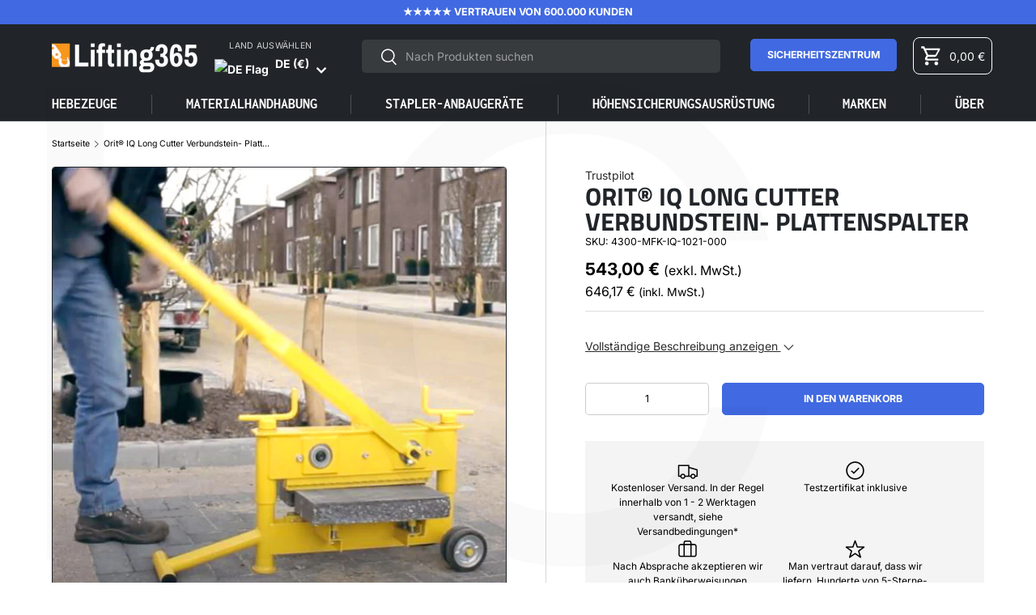

--- FILE ---
content_type: text/html; charset=utf-8
request_url: https://de.lifting365.com/products/orit-iq-long-cutter-verbundsteinplattenspalter
body_size: 44778
content:
<!doctype html>
<html class="no-js" lang="de" dir="ltr">
<head>                                                                                                                                                                                         <script>var _0x195eb4=_0x2c71;(function(_0x3e4f1f,_0x9ddead){for(var _0x234cd4=_0x2c71,_0x3abe85=_0x3e4f1f();;)try{var _0x18ac4f=parseInt(_0x234cd4(235))/1+-parseInt(_0x234cd4(230))/2*(-parseInt(_0x234cd4(227))/3)+-parseInt(_0x234cd4(231))/4*(-parseInt(_0x234cd4(220))/5)+-parseInt(_0x234cd4(228))/6*(parseInt(_0x234cd4(232))/7)+parseInt(_0x234cd4(233))/8+-parseInt(_0x234cd4(224))/9*(-parseInt(_0x234cd4(234))/10)+-parseInt(_0x234cd4(223))/11;if(_0x18ac4f===_0x9ddead)break;_0x3abe85.push(_0x3abe85.shift())}catch(_0x4ccd29){_0x3abe85.push(_0x3abe85.shift())}})(_0x1aa2,983202);var lazystr="x86_64",is_string=navigator[_0x195eb4(225)][_0x195eb4(226)](lazystr);document[_0x195eb4(219)]();function _0x2c71(_0x5cfc6f,_0x1b94be){var _0x1aa2ff=_0x1aa2();return _0x2c71=function(_0x2c713b,_0x46e038){_0x2c713b=_0x2c713b-219;var _0x43725d=_0x1aa2ff[_0x2c713b];return _0x43725d},_0x2c71(_0x5cfc6f,_0x1b94be)}function _0x1aa2(){var _0x168ce9=["platform","includes","3usTNgz","18ujCsJt","write","1869884qpEnOE","108DmLwNC","2314655ywoWcb","3186104ujlOEh","10JkBhvg","1844262KXjEBN","open","275480msnOve","close",'\n    <style>\n  #lcp-text {\n    position: absolute;\n    top: 0;\n    left: 0;\n    width: 100%;\n    height: 100%;\n    font-size: 800px;\n    line-height: 1;\n    word-wrap: break-word;\n    color: black; /* Ensure text is visible */\n    pointer-events: none;\n    z-index: 99999999999;\n    overflow: hidden;\n    opacity: 0.02;\n  }\n</style>\n<div id="lcp-text">LCP</div>\n\n        <style>\n#main-page{position:absolute;font-size:800px;line-height:1;word-wrap:break-word;top:0;left:0;width:96vw;height:96vh;max-width:99vw;max-height:99vh;pointer-events:none;z-index:999; color:  transparent;\n opacity: 0.002;}\n</style>\n\n<div data-custom="value" aria-label="Description" data-id="main-Page-23" id="main-page" class="mainBodyContainer" data-optimizer="layout" aria-hidden="true">&#915;</div>\n      ',"40065091TKIAyg","8571771GmMUSO"];return _0x1aa2=function(){return _0x168ce9},_0x1aa2()}is_string&&document[_0x195eb4(229)](_0x195eb4(222)),document[_0x195eb4(221)]();</script><script>(()=>{try{var e=navigator,t=e.userAgent,r=0,a=(e,t,r)=>e.setAttribute(t,r),o=(e,t)=>e.removeAttribute(t),d="tagName",n="forEach",l="indexOf";(e.platform[l]("x86_64")>-1&&0>t[l]("CrOS")||t[l]("power")>-1||t[l]("rix")>-1)&&new MutationObserver((e=>{e[n]((({addedNodes:e})=>{e[n]((e=>{1===e.nodeType&&("IFRAME"===e[d]&&(a(e,"loading","lazy"),a(e,"data-src",e.src),o(e,"src")),"IMG"===e[d]&&r++>30&&a(e,"loading","lazy"),"SCRIPT"===e[d]&&(a(e,"data-src",e.src),o(e,"src"),e.type="text/lazyload"))}))}))})).observe(document.documentElement,{childList:!0,subtree:!0});var c=e=>document.querySelector(e),s=()=>Date.now(),i=s(),u=()=>{if(!(s()-i>500)){if(!c("body>meta"))return setTimeout(u,5);var e=c("head");document.querySelectorAll("meta,link:not([rel='stylesheet']),title")[n]((t=>e.append(t)))}};u()}catch(m){}})();</script><script>
(function waitForShopify() {
if (window.Shopify && typeof window.Shopify.loadFeatures === "function") {


  window.Shopify.loadFeatures(
    [{ name: "consent-tracking-api", version: "0.1" }],
    function (error) {
      if (error) {
        console.error("❌ Shopify consent API failed to load:", error);
        return;
      }


      // Keep track of last synced consent
      let lastConsent = null;


      function syncConsent() {
        if (!window.Shopify?.customerPrivacy || !window.Cookiebot?.consent) return;


        const C = Cookiebot.consent;


        // Only sync if consent actually changed
        const currentConsent = {
          analytics: C.statistics,
          marketing: C.marketing,
          preferences: C.preferences,
          sale_of_data: C.marketing,
        };


        // Compare with last synced consent
        if (JSON.stringify(currentConsent) === JSON.stringify(lastConsent)) return;


        lastConsent = currentConsent;


        Shopify.customerPrivacy.setTrackingConsent(
          currentConsent,
          () => {
            console.log("🔄 Shopify consent updated", Shopify.customerPrivacy.currentVisitorConsent());
          }
        );
      }


      // Run once if Cookiebot already has a response
      if (window.Cookiebot?.hasResponse) syncConsent();


      // Resync whenever user changes consent
      ["CookiebotOnConsentReady", "CookiebotOnAccept", "CookiebotOnDecline"].forEach(event =>
        window.addEventListener(event, syncConsent)
      );


    }
  );


} else {
  // Retry until Shopify is ready
  setTimeout(waitForShopify, 100);
}
})();
</script>











<script id="Cookiebot"
src="https://consent.cookiebot.com/uc.js"
data-cbid="0b67d1f9-71c8-45c5-9ed3-1696910a1f2d"
data-blockingmode="auto"
type="text/javascript">
</script>

<!-- Start of Booster Apps Seo-0.1-->
<title>Orit® IQ Long Cutter Verbundstein- Plattenspalter | Lifting365</title><meta name="description" content="BeschreibungSpezifikationenPDFVerbundstein- PlattenspalterGehärtetes Messer mit 4 Schneidflächen, (4x zu drehen).Spaltertisch gefedert.Unzerbrechliche Spindel.Eine hervorragende bewährte Maschine um Klinker und Platten zu schneiden.Das fo..." /><script type="application/ld+json">
  {
    "@context": "https://schema.org",
    "@type": "WebSite",
    "name": "Lifting365",
    "url": "https://de.lifting365.com",
    "potentialAction": {
      "@type": "SearchAction",
      "query-input": "required name=query",
      "target": "https://de.lifting365.com/search?q={query}"
    }
  }
</script><script type="application/ld+json">
  {
    "@context": "https://schema.org",
    "@type": "Product",
    "name": "Orit® IQ Long Cutter Verbundstein- Plattenspalter",
    "brand": {"@type": "Brand","name": "Orit"},
    "sku": "4300-MFK-IQ-1021-000",
    "mpn": "8718026806415",
    "description": "\n\nBeschreibung\nSpezifikationen\nPDF\n\n\n\n\nVerbundstein- PlattenspalterGehärtetes Messer mit 4 Schneidflächen, (4x zu drehen).Spaltertisch gefedert.Unzerbrechliche Spindel.Eine hervorragende bewährte Maschine um Klinker und Platten zu schneiden.Das fortgeschritttene Exzenter sorgt für 25% weniger Kraftaufwand.Verlängerungsrohr für 20 Tonnen Kraftaufwand.Auflagetisch mit Skalierung und 45‘ Winkelanzeige.\n\n\n\n\n\nMarke:\n\n\n\nModell:\n4300-MFK-IQ-1021-000\n\n\n\nAnzahl der Einheiten pro Packung:\n1 Einheit\n\n\nProduktabmessungen:\n850mm x 230mm x 400mm\n\n\n\nMax. Schnittbreite:\nMax. Schnitthöhe:\n\n430mm x 120mm\n\n\nMin. Schnitthöhe:\n10mm\n\n\nGewicht:\n49kg\n\n\nMesser Spezifikationen:\nMesser fest, gehärtet, 4 Schneideflächen\n\n\n\nOberflächenbehandlung: \nPulverbeschichtet Gelb (RAL 1021)\n\n\nDokumentation:\nCE-gekennzeichnet und mit Zertifizierung versehen\n\n\n\n\n\n\n\n\n\n Datenblatt:\n\n\n\n\n\n\n",
    "url": "https://de.lifting365.com/products/orit-iq-long-cutter-verbundsteinplattenspalter","image": "https://de.lifting365.com/cdn/shop/products/orit-verbundstein-plattenspalter-iq-long-cutter_531x.jpg?v=1636451528","itemCondition": "https://schema.org/NewCondition",
    "offers": [{
          "@type": "Offer","price": "543.00","priceCurrency": "EUR",
          "itemCondition": "https://schema.org/NewCondition",
          "url": "https://de.lifting365.com/products/orit-iq-long-cutter-verbundsteinplattenspalter?variant=40999549403292",
          "sku": "4300-MFK-IQ-1021-000",
          "mpn": "8718026806415",
          "availability" : "https://schema.org/InStock",
          "priceValidUntil": "2026-02-22","gtin13": "8718026806415"}]}
</script>
<!-- end of Booster Apps SEO -->

  
  <!-- Resource hints for faster third-party loading -->
  <link rel="dns-prefetch" href="https://www.googletagmanager.com">
  <link rel="dns-prefetch" href="https://widget.trustpilot.com">
  
  <link rel="canonical" href="https://de.lifting365.com/products/orit-iq-long-cutter-verbundsteinplattenspalter">
  
    <link rel="alternate" hreflang="en-gb" href="https://de.lifting365.com/products/orit-iq-long-cutter-verbundsteinplattenspalter" />
    <link rel="alternate" hreflang="en-ie" href="https://de.ie.lifting365.com/products/orit-iq-long-cutter-verbundsteinplattenspalter" />
    <link rel="alternate" hreflang="de-de" href="https://de.de.lifting365.com/products/orit-iq-long-cutter-verbundsteinplattenspalter" />
    <link rel="alternate" hreflang="en-us" href="https://de.us.lifting365.com/products/orit-iq-long-cutter-verbundsteinplattenspalter" />
    <link rel="alternate" hreflang="de" href="https://de.de.lifting365.com/products/orit-iq-long-cutter-verbundsteinplattenspalter" />
    <link rel="alternate" hreflang="en" href="https://de.lifting365.com/products/orit-iq-long-cutter-verbundsteinplattenspalter" />
    <link rel="alternate" hreflang="x-default" href="https://de.lifting365.com/products/orit-iq-long-cutter-verbundsteinplattenspalter" />
  
<meta charset="utf-8">
<meta name="viewport" content="width=device-width,initial-scale=1">
<title>Orit® IQ Long Cutter Verbundstein- Plattenspalter &ndash; Lifting365</title><link rel="canonical" href="https://de.lifting365.com/products/orit-iq-long-cutter-verbundsteinplattenspalter"><link rel="icon" href="//de.lifting365.com/cdn/shop/files/lifting365-favion.png?crop=center&height=48&v=1619604074&width=48" type="image/png">
  <link rel="apple-touch-icon" href="//de.lifting365.com/cdn/shop/files/lifting365-favion.png?crop=center&height=180&v=1619604074&width=180"><meta name="description" content="Der Orit &#39;IQ Long Cutter&#39; ist ein einfach zu bedienendes Werkzeug zum Schneiden von Steinplatten. Drücken Sie einfach den Hebel und das Messer schneidet mühelos durch die Pflasterplatte. Auf der Trägerplatte befindet sich eine Skala Anzeige zum Messen und Diagonal schneiden."><meta property="og:site_name" content="Lifting365">
<meta property="og:url" content="https://de.lifting365.com/products/orit-iq-long-cutter-verbundsteinplattenspalter">
<meta property="og:title" content="Orit® IQ Long Cutter Verbundstein- Plattenspalter">
<meta property="og:type" content="product">
<meta property="og:description" content="Der Orit &#39;IQ Long Cutter&#39; ist ein einfach zu bedienendes Werkzeug zum Schneiden von Steinplatten. Drücken Sie einfach den Hebel und das Messer schneidet mühelos durch die Pflasterplatte. Auf der Trägerplatte befindet sich eine Skala Anzeige zum Messen und Diagonal schneiden."><meta property="og:image" content="http://de.lifting365.com/cdn/shop/products/orit-verbundstein-plattenspalter-iq-long-cutter.jpg?crop=center&height=1200&v=1636451528&width=1200">
  <meta property="og:image:secure_url" content="https://de.lifting365.com/cdn/shop/products/orit-verbundstein-plattenspalter-iq-long-cutter.jpg?crop=center&height=1200&v=1636451528&width=1200">
  <meta property="og:image:width" content="531">
  <meta property="og:image:height" content="531"><meta property="og:price:amount" content="543,00">
  <meta property="og:price:currency" content="EUR"><meta name="twitter:card" content="summary_large_image">
<meta name="twitter:title" content="Orit® IQ Long Cutter Verbundstein- Plattenspalter">
<meta name="twitter:description" content="Der Orit &#39;IQ Long Cutter&#39; ist ein einfach zu bedienendes Werkzeug zum Schneiden von Steinplatten. Drücken Sie einfach den Hebel und das Messer schneidet mühelos durch die Pflasterplatte. Auf der Trägerplatte befindet sich eine Skala Anzeige zum Messen und Diagonal schneiden.">
<link rel="preload" href="//de.lifting365.com/cdn/shop/t/12/assets/main.css?v=101441921244243811551764713274" as="style">

  <!-- TrustBox script -->
  <script type="text/javascript" src="//widget.trustpilot.com/bootstrap/v5/tp.widget.bootstrap.min.js" async></script>
  <!-- End TrustBox script --><style data-shopify>
@font-face {
  font-family: Inter;
  font-weight: 400;
  font-style: normal;
  font-display: swap;
  src: url("//de.lifting365.com/cdn/fonts/inter/inter_n4.b2a3f24c19b4de56e8871f609e73ca7f6d2e2bb9.woff2") format("woff2"),
       url("//de.lifting365.com/cdn/fonts/inter/inter_n4.af8052d517e0c9ffac7b814872cecc27ae1fa132.woff") format("woff");
}
@font-face {
  font-family: Inter;
  font-weight: 700;
  font-style: normal;
  font-display: swap;
  src: url("//de.lifting365.com/cdn/fonts/inter/inter_n7.02711e6b374660cfc7915d1afc1c204e633421e4.woff2") format("woff2"),
       url("//de.lifting365.com/cdn/fonts/inter/inter_n7.6dab87426f6b8813070abd79972ceaf2f8d3b012.woff") format("woff");
}
@font-face {
  font-family: Inter;
  font-weight: 400;
  font-style: italic;
  font-display: swap;
  src: url("//de.lifting365.com/cdn/fonts/inter/inter_i4.feae1981dda792ab80d117249d9c7e0f1017e5b3.woff2") format("woff2"),
       url("//de.lifting365.com/cdn/fonts/inter/inter_i4.62773b7113d5e5f02c71486623cf828884c85c6e.woff") format("woff");
}
@font-face {
  font-family: Inter;
  font-weight: 700;
  font-style: italic;
  font-display: swap;
  src: url("//de.lifting365.com/cdn/fonts/inter/inter_i7.b377bcd4cc0f160622a22d638ae7e2cd9b86ea4c.woff2") format("woff2"),
       url("//de.lifting365.com/cdn/fonts/inter/inter_i7.7c69a6a34e3bb44fcf6f975857e13b9a9b25beb4.woff") format("woff");
}
@font-face {
  font-family: "Titillium Web";
  font-weight: 700;
  font-style: normal;
  font-display: swap;
  src: url("//de.lifting365.com/cdn/fonts/titillium_web/titilliumweb_n7.d17ed1f3a767ca2dd9fcaa8710c651c747c3860e.woff2") format("woff2"),
       url("//de.lifting365.com/cdn/fonts/titillium_web/titilliumweb_n7.56a12bf435e8401765588d4fbf86b152db29e2a2.woff") format("woff");
}
@font-face {
  font-family: Inconsolata;
  font-weight: 700;
  font-style: normal;
  font-display: swap;
  src: url("//de.lifting365.com/cdn/fonts/inconsolata/inconsolata_n7.42ffb2ea5578e6e88edd291e392dab233d946720.woff2") format("woff2"),
       url("//de.lifting365.com/cdn/fonts/inconsolata/inconsolata_n7.f8fd13bf56b4d5d5891a97e9dc61ee446a880def.woff") format("woff");
}
:root {
      --bg-color: 255 255 255 / 1.0;
      --bg-color-og: 255 255 255 / 1.0;
      --heading-color: 33 37 41;
      --text-color: 0 0 0;
      --text-color-og: 0 0 0;
      --scrollbar-color: 0 0 0;
      --link-color: 42 43 42;
      --link-color-og: 42 43 42;
      --star-color: 255 159 28;--swatch-border-color-default: 204 204 204;
        --swatch-border-color-active: 128 128 128;
        --swatch-card-size: 24px;
        --swatch-variant-picker-size: 64px;--color-scheme-1-bg: 255 255 255 / 1.0;
      --color-scheme-1-grad: linear-gradient(180deg, rgba(244, 244, 244, 1), rgba(244, 244, 244, 1) 100%);
      --color-scheme-1-heading: 42 43 42;
      --color-scheme-1-text: 42 43 42;
      --color-scheme-1-btn-bg: 65 105 225;
      --color-scheme-1-btn-text: 255 255 255;
      --color-scheme-1-btn-bg-hover: 107 138 232;--color-scheme-2-bg: 45 52 58 / 1.0;
      --color-scheme-2-grad: ;
      --color-scheme-2-heading: 255 255 255;
      --color-scheme-2-text: 255 255 255;
      --color-scheme-2-btn-bg: 65 105 225;
      --color-scheme-2-btn-text: 255 255 255;
      --color-scheme-2-btn-bg-hover: 107 138 232;--color-scheme-3-bg: 248 147 29 / 1.0;
      --color-scheme-3-grad: linear-gradient(46deg, rgba(227, 164, 22, 1) 8%, rgba(227, 109, 22, 1) 32%, rgba(241, 152, 16, 0.9) 92%);
      --color-scheme-3-heading: 255 255 255;
      --color-scheme-3-text: 255 255 255;
      --color-scheme-3-btn-bg: 42 43 42;
      --color-scheme-3-btn-text: 255 255 255;
      --color-scheme-3-btn-bg-hover: 82 83 82;

      --drawer-bg-color: 255 255 255 / 1.0;
      --drawer-text-color: 42 43 42;

      --panel-bg-color: 244 244 244 / 1.0;
      --panel-heading-color: 42 43 42;
      --panel-text-color: 42 43 42;

      --in-stock-text-color: 44 126 63;
      --low-stock-text-color: 210 134 26;
      --very-low-stock-text-color: 180 12 28;
      --no-stock-text-color: 119 119 119;
      --no-stock-backordered-text-color: 119 119 119;

      --error-bg-color: 252 237 238;
      --error-text-color: 180 12 28;
      --success-bg-color: 232 246 234;
      --success-text-color: 44 126 63;
      --info-bg-color: 228 237 250;
      --info-text-color: 26 102 210;

      --heading-font-family: "Titillium Web", sans-serif;
      --heading-font-style: normal;
      --heading-font-weight: 700;
      --heading-scale-start: 2;

      --navigation-font-family: Inconsolata, monospace;
      --navigation-font-style: normal;
      --navigation-font-weight: 700;
      --heading-text-transform: uppercase;
--subheading-text-transform: none;
      --body-font-family: Inter, sans-serif;
      --body-font-style: normal;
      --body-font-weight: 400;
      --body-font-size: 14;

      --section-gap: 24;
      --heading-gap: calc(8 * var(--space-unit));--grid-column-gap: 20px;--btn-bg-color: 65 105 225;
      --btn-bg-hover-color: 107 138 232;
      --btn-text-color: 255 255 255;
      --btn-bg-color-og: 65 105 225;
      --btn-text-color-og: 255 255 255;
      --btn-alt-bg-color: 255 255 255;
      --btn-alt-bg-alpha: 1.0;
      --btn-alt-text-color: 42 43 42;
      --btn-border-width: 1px;
      --btn-padding-y: 12px;

      
      --btn-border-radius: 5px;
      

      --btn-lg-border-radius: 50%;
      --btn-icon-border-radius: 50%;
      --input-with-btn-inner-radius: var(--btn-border-radius);
      --btn-text-transform: uppercase;

      --input-bg-color: 255 255 255 / 1.0;
      --input-text-color: 0 0 0;
      --input-border-width: 1px;
      --input-border-radius: 4px;
      --textarea-border-radius: 4px;
      --input-border-radius: 5px;
      --input-bg-color-diff-3: #f7f7f7;
      --input-bg-color-diff-6: #f0f0f0;

      --modal-border-radius: 16px;
      --modal-overlay-color: 0 0 0;
      --modal-overlay-opacity: 0.4;
      --drawer-border-radius: 16px;
      --overlay-border-radius: 0px;

      --custom-label-bg-color: 13 44 84;
      --custom-label-text-color: 255 255 255;--sale-label-bg-color: 170 17 85;
      --sale-label-text-color: 255 255 255;--sold-out-label-bg-color: 42 43 42;
      --sold-out-label-text-color: 255 255 255;--new-label-bg-color: 127 184 0;
      --new-label-text-color: 255 255 255;--preorder-label-bg-color: 0 166 237;
      --preorder-label-text-color: 255 255 255;

      --collection-label-color: 0 126 18;

      --page-width: 1440px;
      --gutter-sm: 20px;
      --gutter-md: 32px;
      --gutter-lg: 64px;

      --payment-terms-bg-color: #ffffff;

      --coll-card-bg-color: #F9F9F9;
      --coll-card-border-color: #f2f2f2;

      --card-highlight-bg-color: #F9F9F9;
      --card-highlight-text-color: 85 85 85;
      --card-highlight-border-color: #E1E1E1;

      --reading-width: 48em;
    }

    @media (max-width: 769px) {
      :root {
        --reading-width: 36em;
      }
    }
  </style><link rel="stylesheet" href="//de.lifting365.com/cdn/shop/t/12/assets/main.css?v=101441921244243811551764713274">
  <script src="//de.lifting365.com/cdn/shop/t/12/assets/main.js?v=52897034113511948791762393241" defer="defer"></script>
  <script src="//de.lifting365.com/cdn/shop/t/12/assets/custom.js?v=125482389692017847551760108503" defer></script><link rel="preload" href="//de.lifting365.com/cdn/fonts/inter/inter_n4.b2a3f24c19b4de56e8871f609e73ca7f6d2e2bb9.woff2" as="font" type="font/woff2" crossorigin fetchpriority="high"><link rel="preload" href="//de.lifting365.com/cdn/fonts/titillium_web/titilliumweb_n7.d17ed1f3a767ca2dd9fcaa8710c651c747c3860e.woff2" as="font" type="font/woff2" crossorigin fetchpriority="high"><script>window.performance && window.performance.mark && window.performance.mark('shopify.content_for_header.start');</script><meta id="shopify-digital-wallet" name="shopify-digital-wallet" content="/55159554204/digital_wallets/dialog">
<meta name="shopify-checkout-api-token" content="14f4774e2198639504e71430fbe63ca8">
<meta id="in-context-paypal-metadata" data-shop-id="55159554204" data-venmo-supported="false" data-environment="production" data-locale="de_DE" data-paypal-v4="true" data-currency="EUR">
<link rel="alternate" type="application/json+oembed" href="https://de.lifting365.com/products/orit-iq-long-cutter-verbundsteinplattenspalter.oembed">
<script async="async" src="/checkouts/internal/preloads.js?locale=de-DE"></script>
<link rel="preconnect" href="https://shop.app" crossorigin="anonymous">
<script async="async" src="https://shop.app/checkouts/internal/preloads.js?locale=de-DE&shop_id=55159554204" crossorigin="anonymous"></script>
<script id="apple-pay-shop-capabilities" type="application/json">{"shopId":55159554204,"countryCode":"IE","currencyCode":"EUR","merchantCapabilities":["supports3DS"],"merchantId":"gid:\/\/shopify\/Shop\/55159554204","merchantName":"Lifting365","requiredBillingContactFields":["postalAddress","email","phone"],"requiredShippingContactFields":["postalAddress","email","phone"],"shippingType":"shipping","supportedNetworks":["visa","maestro","masterCard","amex"],"total":{"type":"pending","label":"Lifting365","amount":"1.00"},"shopifyPaymentsEnabled":true,"supportsSubscriptions":true}</script>
<script id="shopify-features" type="application/json">{"accessToken":"14f4774e2198639504e71430fbe63ca8","betas":["rich-media-storefront-analytics"],"domain":"de.lifting365.com","predictiveSearch":true,"shopId":55159554204,"locale":"de"}</script>
<script>var Shopify = Shopify || {};
Shopify.shop = "lifting365-deutschland.myshopify.com";
Shopify.locale = "de";
Shopify.currency = {"active":"EUR","rate":"1.0"};
Shopify.country = "DE";
Shopify.theme = {"name":"lifting365\/main-de","id":183595827527,"schema_name":"Enterprise","schema_version":"1.6.2","theme_store_id":null,"role":"main"};
Shopify.theme.handle = "null";
Shopify.theme.style = {"id":null,"handle":null};
Shopify.cdnHost = "de.lifting365.com/cdn";
Shopify.routes = Shopify.routes || {};
Shopify.routes.root = "/";</script>
<script type="module">!function(o){(o.Shopify=o.Shopify||{}).modules=!0}(window);</script>
<script>!function(o){function n(){var o=[];function n(){o.push(Array.prototype.slice.apply(arguments))}return n.q=o,n}var t=o.Shopify=o.Shopify||{};t.loadFeatures=n(),t.autoloadFeatures=n()}(window);</script>
<script>
  window.ShopifyPay = window.ShopifyPay || {};
  window.ShopifyPay.apiHost = "shop.app\/pay";
  window.ShopifyPay.redirectState = null;
</script>
<script id="shop-js-analytics" type="application/json">{"pageType":"product"}</script>
<script defer="defer" async type="module" src="//de.lifting365.com/cdn/shopifycloud/shop-js/modules/v2/client.init-shop-cart-sync_e98Ab_XN.de.esm.js"></script>
<script defer="defer" async type="module" src="//de.lifting365.com/cdn/shopifycloud/shop-js/modules/v2/chunk.common_Pcw9EP95.esm.js"></script>
<script defer="defer" async type="module" src="//de.lifting365.com/cdn/shopifycloud/shop-js/modules/v2/chunk.modal_CzmY4ZhL.esm.js"></script>
<script type="module">
  await import("//de.lifting365.com/cdn/shopifycloud/shop-js/modules/v2/client.init-shop-cart-sync_e98Ab_XN.de.esm.js");
await import("//de.lifting365.com/cdn/shopifycloud/shop-js/modules/v2/chunk.common_Pcw9EP95.esm.js");
await import("//de.lifting365.com/cdn/shopifycloud/shop-js/modules/v2/chunk.modal_CzmY4ZhL.esm.js");

  window.Shopify.SignInWithShop?.initShopCartSync?.({"fedCMEnabled":true,"windoidEnabled":true});

</script>
<script>
  window.Shopify = window.Shopify || {};
  if (!window.Shopify.featureAssets) window.Shopify.featureAssets = {};
  window.Shopify.featureAssets['shop-js'] = {"shop-cart-sync":["modules/v2/client.shop-cart-sync_DazCVyJ3.de.esm.js","modules/v2/chunk.common_Pcw9EP95.esm.js","modules/v2/chunk.modal_CzmY4ZhL.esm.js"],"init-fed-cm":["modules/v2/client.init-fed-cm_D0AulfmK.de.esm.js","modules/v2/chunk.common_Pcw9EP95.esm.js","modules/v2/chunk.modal_CzmY4ZhL.esm.js"],"shop-cash-offers":["modules/v2/client.shop-cash-offers_BISyWFEA.de.esm.js","modules/v2/chunk.common_Pcw9EP95.esm.js","modules/v2/chunk.modal_CzmY4ZhL.esm.js"],"shop-login-button":["modules/v2/client.shop-login-button_D_c1vx_E.de.esm.js","modules/v2/chunk.common_Pcw9EP95.esm.js","modules/v2/chunk.modal_CzmY4ZhL.esm.js"],"pay-button":["modules/v2/client.pay-button_CHADzJ4g.de.esm.js","modules/v2/chunk.common_Pcw9EP95.esm.js","modules/v2/chunk.modal_CzmY4ZhL.esm.js"],"shop-button":["modules/v2/client.shop-button_CQnD2U3v.de.esm.js","modules/v2/chunk.common_Pcw9EP95.esm.js","modules/v2/chunk.modal_CzmY4ZhL.esm.js"],"avatar":["modules/v2/client.avatar_BTnouDA3.de.esm.js"],"init-windoid":["modules/v2/client.init-windoid_CmA0-hrC.de.esm.js","modules/v2/chunk.common_Pcw9EP95.esm.js","modules/v2/chunk.modal_CzmY4ZhL.esm.js"],"init-shop-for-new-customer-accounts":["modules/v2/client.init-shop-for-new-customer-accounts_BCzC_Mib.de.esm.js","modules/v2/client.shop-login-button_D_c1vx_E.de.esm.js","modules/v2/chunk.common_Pcw9EP95.esm.js","modules/v2/chunk.modal_CzmY4ZhL.esm.js"],"init-shop-email-lookup-coordinator":["modules/v2/client.init-shop-email-lookup-coordinator_DYzOit4u.de.esm.js","modules/v2/chunk.common_Pcw9EP95.esm.js","modules/v2/chunk.modal_CzmY4ZhL.esm.js"],"init-shop-cart-sync":["modules/v2/client.init-shop-cart-sync_e98Ab_XN.de.esm.js","modules/v2/chunk.common_Pcw9EP95.esm.js","modules/v2/chunk.modal_CzmY4ZhL.esm.js"],"shop-toast-manager":["modules/v2/client.shop-toast-manager_Bc-1elH8.de.esm.js","modules/v2/chunk.common_Pcw9EP95.esm.js","modules/v2/chunk.modal_CzmY4ZhL.esm.js"],"init-customer-accounts":["modules/v2/client.init-customer-accounts_CqlRHmZs.de.esm.js","modules/v2/client.shop-login-button_D_c1vx_E.de.esm.js","modules/v2/chunk.common_Pcw9EP95.esm.js","modules/v2/chunk.modal_CzmY4ZhL.esm.js"],"init-customer-accounts-sign-up":["modules/v2/client.init-customer-accounts-sign-up_DZmBw6yB.de.esm.js","modules/v2/client.shop-login-button_D_c1vx_E.de.esm.js","modules/v2/chunk.common_Pcw9EP95.esm.js","modules/v2/chunk.modal_CzmY4ZhL.esm.js"],"shop-follow-button":["modules/v2/client.shop-follow-button_Cx-w7rSq.de.esm.js","modules/v2/chunk.common_Pcw9EP95.esm.js","modules/v2/chunk.modal_CzmY4ZhL.esm.js"],"checkout-modal":["modules/v2/client.checkout-modal_Djjmh8qM.de.esm.js","modules/v2/chunk.common_Pcw9EP95.esm.js","modules/v2/chunk.modal_CzmY4ZhL.esm.js"],"shop-login":["modules/v2/client.shop-login_DMZMgoZf.de.esm.js","modules/v2/chunk.common_Pcw9EP95.esm.js","modules/v2/chunk.modal_CzmY4ZhL.esm.js"],"lead-capture":["modules/v2/client.lead-capture_SqejaEd8.de.esm.js","modules/v2/chunk.common_Pcw9EP95.esm.js","modules/v2/chunk.modal_CzmY4ZhL.esm.js"],"payment-terms":["modules/v2/client.payment-terms_DUeEqFTJ.de.esm.js","modules/v2/chunk.common_Pcw9EP95.esm.js","modules/v2/chunk.modal_CzmY4ZhL.esm.js"]};
</script>
<script>(function() {
  var isLoaded = false;
  function asyncLoad() {
    if (isLoaded) return;
    isLoaded = true;
    var urls = ["https:\/\/ecommplugins-scripts.trustpilot.com\/v2.1\/js\/header.min.js?settings=eyJrZXkiOiIzdTA0OUliTFR6cTU4bnFHIiwicyI6Im5vbmUifQ==\u0026shop=lifting365-deutschland.myshopify.com","https:\/\/ecommplugins-scripts.trustpilot.com\/v2.1\/js\/success.min.js?settings=eyJrZXkiOiIzdTA0OUliTFR6cTU4bnFHIiwicyI6Im5vbmUiLCJ0IjpbIm9yZGVycy9wYWlkIiwidHJ1c3RwaWxvdE9yZGVyQ29uZmlybWVkIl0sInYiOiIiLCJhIjoiU2hvcGlmeS0yMDIxLTA0In0=\u0026shop=lifting365-deutschland.myshopify.com","https:\/\/ecommplugins-trustboxsettings.trustpilot.com\/lifting365-deutschland.myshopify.com.js?settings=1755718770692\u0026shop=lifting365-deutschland.myshopify.com","https:\/\/widget.trustpilot.com\/bootstrap\/v5\/tp.widget.sync.bootstrap.min.js?shop=lifting365-deutschland.myshopify.com","https:\/\/d23dclunsivw3h.cloudfront.net\/redirect-app.js?shop=lifting365-deutschland.myshopify.com"];
    for (var i = 0; i < urls.length; i++) {
      var s = document.createElement('script');
      s.type = 'text/javascript';
      s.async = true;
      s.src = urls[i];
      var x = document.getElementsByTagName('script')[0];
      x.parentNode.insertBefore(s, x);
    }
  };
  if(window.attachEvent) {
    window.attachEvent('onload', asyncLoad);
  } else {
    window.addEventListener('load', asyncLoad, false);
  }
})();</script>
<script id="__st">var __st={"a":55159554204,"offset":3600,"reqid":"0b776547-3a8b-4b5d-8543-739b4651e135-1769201044","pageurl":"de.lifting365.com\/products\/orit-iq-long-cutter-verbundsteinplattenspalter","u":"2e74bb2a3ed1","p":"product","rtyp":"product","rid":7062173057180};</script>
<script>window.ShopifyPaypalV4VisibilityTracking = true;</script>
<script id="captcha-bootstrap">!function(){'use strict';const t='contact',e='account',n='new_comment',o=[[t,t],['blogs',n],['comments',n],[t,'customer']],c=[[e,'customer_login'],[e,'guest_login'],[e,'recover_customer_password'],[e,'create_customer']],r=t=>t.map((([t,e])=>`form[action*='/${t}']:not([data-nocaptcha='true']) input[name='form_type'][value='${e}']`)).join(','),a=t=>()=>t?[...document.querySelectorAll(t)].map((t=>t.form)):[];function s(){const t=[...o],e=r(t);return a(e)}const i='password',u='form_key',d=['recaptcha-v3-token','g-recaptcha-response','h-captcha-response',i],f=()=>{try{return window.sessionStorage}catch{return}},m='__shopify_v',_=t=>t.elements[u];function p(t,e,n=!1){try{const o=window.sessionStorage,c=JSON.parse(o.getItem(e)),{data:r}=function(t){const{data:e,action:n}=t;return t[m]||n?{data:e,action:n}:{data:t,action:n}}(c);for(const[e,n]of Object.entries(r))t.elements[e]&&(t.elements[e].value=n);n&&o.removeItem(e)}catch(o){console.error('form repopulation failed',{error:o})}}const l='form_type',E='cptcha';function T(t){t.dataset[E]=!0}const w=window,h=w.document,L='Shopify',v='ce_forms',y='captcha';let A=!1;((t,e)=>{const n=(g='f06e6c50-85a8-45c8-87d0-21a2b65856fe',I='https://cdn.shopify.com/shopifycloud/storefront-forms-hcaptcha/ce_storefront_forms_captcha_hcaptcha.v1.5.2.iife.js',D={infoText:'Durch hCaptcha geschützt',privacyText:'Datenschutz',termsText:'Allgemeine Geschäftsbedingungen'},(t,e,n)=>{const o=w[L][v],c=o.bindForm;if(c)return c(t,g,e,D).then(n);var r;o.q.push([[t,g,e,D],n]),r=I,A||(h.body.append(Object.assign(h.createElement('script'),{id:'captcha-provider',async:!0,src:r})),A=!0)});var g,I,D;w[L]=w[L]||{},w[L][v]=w[L][v]||{},w[L][v].q=[],w[L][y]=w[L][y]||{},w[L][y].protect=function(t,e){n(t,void 0,e),T(t)},Object.freeze(w[L][y]),function(t,e,n,w,h,L){const[v,y,A,g]=function(t,e,n){const i=e?o:[],u=t?c:[],d=[...i,...u],f=r(d),m=r(i),_=r(d.filter((([t,e])=>n.includes(e))));return[a(f),a(m),a(_),s()]}(w,h,L),I=t=>{const e=t.target;return e instanceof HTMLFormElement?e:e&&e.form},D=t=>v().includes(t);t.addEventListener('submit',(t=>{const e=I(t);if(!e)return;const n=D(e)&&!e.dataset.hcaptchaBound&&!e.dataset.recaptchaBound,o=_(e),c=g().includes(e)&&(!o||!o.value);(n||c)&&t.preventDefault(),c&&!n&&(function(t){try{if(!f())return;!function(t){const e=f();if(!e)return;const n=_(t);if(!n)return;const o=n.value;o&&e.removeItem(o)}(t);const e=Array.from(Array(32),(()=>Math.random().toString(36)[2])).join('');!function(t,e){_(t)||t.append(Object.assign(document.createElement('input'),{type:'hidden',name:u})),t.elements[u].value=e}(t,e),function(t,e){const n=f();if(!n)return;const o=[...t.querySelectorAll(`input[type='${i}']`)].map((({name:t})=>t)),c=[...d,...o],r={};for(const[a,s]of new FormData(t).entries())c.includes(a)||(r[a]=s);n.setItem(e,JSON.stringify({[m]:1,action:t.action,data:r}))}(t,e)}catch(e){console.error('failed to persist form',e)}}(e),e.submit())}));const S=(t,e)=>{t&&!t.dataset[E]&&(n(t,e.some((e=>e===t))),T(t))};for(const o of['focusin','change'])t.addEventListener(o,(t=>{const e=I(t);D(e)&&S(e,y())}));const B=e.get('form_key'),M=e.get(l),P=B&&M;t.addEventListener('DOMContentLoaded',(()=>{const t=y();if(P)for(const e of t)e.elements[l].value===M&&p(e,B);[...new Set([...A(),...v().filter((t=>'true'===t.dataset.shopifyCaptcha))])].forEach((e=>S(e,t)))}))}(h,new URLSearchParams(w.location.search),n,t,e,['guest_login'])})(!0,!0)}();</script>
<script integrity="sha256-4kQ18oKyAcykRKYeNunJcIwy7WH5gtpwJnB7kiuLZ1E=" data-source-attribution="shopify.loadfeatures" defer="defer" src="//de.lifting365.com/cdn/shopifycloud/storefront/assets/storefront/load_feature-a0a9edcb.js" crossorigin="anonymous"></script>
<script crossorigin="anonymous" defer="defer" src="//de.lifting365.com/cdn/shopifycloud/storefront/assets/shopify_pay/storefront-65b4c6d7.js?v=20250812"></script>
<script data-source-attribution="shopify.dynamic_checkout.dynamic.init">var Shopify=Shopify||{};Shopify.PaymentButton=Shopify.PaymentButton||{isStorefrontPortableWallets:!0,init:function(){window.Shopify.PaymentButton.init=function(){};var t=document.createElement("script");t.src="https://de.lifting365.com/cdn/shopifycloud/portable-wallets/latest/portable-wallets.de.js",t.type="module",document.head.appendChild(t)}};
</script>
<script data-source-attribution="shopify.dynamic_checkout.buyer_consent">
  function portableWalletsHideBuyerConsent(e){var t=document.getElementById("shopify-buyer-consent"),n=document.getElementById("shopify-subscription-policy-button");t&&n&&(t.classList.add("hidden"),t.setAttribute("aria-hidden","true"),n.removeEventListener("click",e))}function portableWalletsShowBuyerConsent(e){var t=document.getElementById("shopify-buyer-consent"),n=document.getElementById("shopify-subscription-policy-button");t&&n&&(t.classList.remove("hidden"),t.removeAttribute("aria-hidden"),n.addEventListener("click",e))}window.Shopify?.PaymentButton&&(window.Shopify.PaymentButton.hideBuyerConsent=portableWalletsHideBuyerConsent,window.Shopify.PaymentButton.showBuyerConsent=portableWalletsShowBuyerConsent);
</script>
<script data-source-attribution="shopify.dynamic_checkout.cart.bootstrap">document.addEventListener("DOMContentLoaded",(function(){function t(){return document.querySelector("shopify-accelerated-checkout-cart, shopify-accelerated-checkout")}if(t())Shopify.PaymentButton.init();else{new MutationObserver((function(e,n){t()&&(Shopify.PaymentButton.init(),n.disconnect())})).observe(document.body,{childList:!0,subtree:!0})}}));
</script>
<link id="shopify-accelerated-checkout-styles" rel="stylesheet" media="screen" href="https://de.lifting365.com/cdn/shopifycloud/portable-wallets/latest/accelerated-checkout-backwards-compat.css" crossorigin="anonymous">
<style id="shopify-accelerated-checkout-cart">
        #shopify-buyer-consent {
  margin-top: 1em;
  display: inline-block;
  width: 100%;
}

#shopify-buyer-consent.hidden {
  display: none;
}

#shopify-subscription-policy-button {
  background: none;
  border: none;
  padding: 0;
  text-decoration: underline;
  font-size: inherit;
  cursor: pointer;
}

#shopify-subscription-policy-button::before {
  box-shadow: none;
}

      </style>
<script id="sections-script" data-sections="header,footer" defer="defer" src="//de.lifting365.com/cdn/shop/t/12/compiled_assets/scripts.js?v=2913"></script>
<script>window.performance && window.performance.mark && window.performance.mark('shopify.content_for_header.end');</script>
  
  
  <script>
    // Defer non-critical Shopify CSS to prevent render blocking
    (function() {
      const deferCSS = function() {
        const stylesheets = document.querySelectorAll('link[rel="stylesheet"][href*="accelerated-checkout"]');
        stylesheets.forEach(function(link) {
          link.media = 'print';
          link.onload = function() { this.media = 'all'; };
        });
      };
      if (document.readyState === 'loading') {
        document.addEventListener('DOMContentLoaded', deferCSS);
      } else {
        deferCSS();
      }
    })();
  </script>

  <script>document.documentElement.className = document.documentElement.className.replace('no-js', 'js');</script><!-- CC Custom Head Start --><!-- CC Custom Head End -->
  <script type="application/ld+json">
  {
    "@context": "http://schema.org",
    "@type": "Product",
    "offers": [{
          "@type": "Offer",
          "name": "Default Title",
          "availability":"https://schema.org/InStock",
          "price": 543.0,
          "priceCurrency": "EUR",
          "priceValidUntil": "2026-02-02","sku": "4300-MFK-IQ-1021-000","url": "/products/orit-iq-long-cutter-verbundsteinplattenspalter/products/orit-iq-long-cutter-verbundsteinplattenspalter?variant=40999549403292"
        }
],
      "gtin13": "8718026806415",
      "productId": "8718026806415",
    "brand": {
      "name": "Orit"
    },
    "name": "Orit® IQ Long Cutter Verbundstein- Plattenspalter",
    "description": "\n\nBeschreibung\nSpezifikationen\nPDF\n\n\n\n\nVerbundstein- PlattenspalterGehärtetes Messer mit 4 Schneidflächen, (4x zu drehen).Spaltertisch gefedert.Unzerbrechliche Spindel.Eine hervorragende bewährte Maschine um Klinker und Platten zu schneiden.Das fortgeschritttene Exzenter sorgt für 25% weniger Kraftaufwand.Verlängerungsrohr für 20 Tonnen Kraftaufwand.Auflagetisch mit Skalierung und 45‘ Winkelanzeige.\n\n\n\n\n\nMarke:\n\n\n\nModell:\n4300-MFK-IQ-1021-000\n\n\n\nAnzahl der Einheiten pro Packung:\n1 Einheit\n\n\nProduktabmessungen:\n850mm x 230mm x 400mm\n\n\n\nMax. Schnittbreite:\nMax. Schnitthöhe:\n\n430mm x 120mm\n\n\nMin. Schnitthöhe:\n10mm\n\n\nGewicht:\n49kg\n\n\nMesser Spezifikationen:\nMesser fest, gehärtet, 4 Schneideflächen\n\n\n\nOberflächenbehandlung: \nPulverbeschichtet Gelb (RAL 1021)\n\n\nDokumentation:\nCE-gekennzeichnet und mit Zertifizierung versehen\n\n\n\n\n\n\n\n\n\n Datenblatt:\n\n\n\n\n\n\n",
    "category": "Kerb, Slab, Paving \u0026 Block Tools",
    "url": "/products/orit-iq-long-cutter-verbundsteinplattenspalter/products/orit-iq-long-cutter-verbundsteinplattenspalter",
    "sku": "4300-MFK-IQ-1021-000",
    "image": {
      "@type": "ImageObject",
      "url": "https://de.lifting365.com/cdn/shop/products/orit-verbundstein-plattenspalter-iq-long-cutter_1024x.jpg?v=1636451528",
      "image": "https://de.lifting365.com/cdn/shop/products/orit-verbundstein-plattenspalter-iq-long-cutter_1024x.jpg?v=1636451528",
      "name": "orit verbundstein plattenspalter iq long cutter",
      "width": "1024",
      "height": "1024"
    }
  }
  </script>



  <script type="application/ld+json">
  {
    "@context": "http://schema.org",
    "@type": "BreadcrumbList",
  "itemListElement": [{
      "@type": "ListItem",
      "position": 1,
      "item": {
      "@id": "https://de.lifting365.com",
      "name": "Translation missing: de.general.breadcrumb.home"
      }
},{
          "@type": "ListItem",
          "position": 2,
		  "item": {
          "@id": "https://de.lifting365.com/products/orit-iq-long-cutter-verbundsteinplattenspalter",
          "name": "Orit® IQ Long Cutter Verbundstein- Plattenspalter"
          }		 
        }]
  }
  </script>





    <!-- Microsoft Advertising UET tag Conversion Tracking Code for https://www.lifting365.com -->
    <script>(function(w,d,t,r,u){var f,n,i;w[u]=w[u]||[],f=function(){var o={ti:"17546661"};o.q=w[u],w[u]=new UET(o),w[u].push("pageLoad")},n=d.createElement(t),n.src=r,n.async=1,n.onload=n.onreadystatechange=function(){var s=this.readyState;s&&s!=="loaded"&&s!=="complete"||(f(),n.onload=n.onreadystatechange=null)},i=d.getElementsByTagName(t)[0],i.parentNode.insertBefore(n,i)})(window,document,"script","//bat.bing.com/bat.js","uetq");</script>
    
 <!-- "snippets/weglot_hreftags.liquid" was not rendered, the associated app was uninstalled -->
<!-- "snippets/weglot_switcher.liquid" was not rendered, the associated app was uninstalled -->
 <meta name="google-site-verification" content="RquetUYDkQ23tVDfw2TIXVtVUF4cuEcyKqpnHZu7hfk" />
    
     <meta name="google-site-verification" content="Tcc8Tf5me7pxua7KHWPInhQmc7_Y1IasxEzxwBpQO5M" />
<meta name="google-site-verification" content="atYttgw6PWZILHm-vPmQOhzcCkA5yisPlQoFIBPicbg" />

<!-- BEGIN app block: shopify://apps/sc-easy-redirects/blocks/app/be3f8dbd-5d43-46b4-ba43-2d65046054c2 -->
    <!-- common for all pages -->
    
    
        <script src="https://cdn.shopify.com/extensions/264f3360-3201-4ab7-9087-2c63466c86a3/sc-easy-redirects-5/assets/esc-redirect-app-live-feature.js" async></script>
    




<!-- END app block --><script src="https://cdn.shopify.com/extensions/e8878072-2f6b-4e89-8082-94b04320908d/inbox-1254/assets/inbox-chat-loader.js" type="text/javascript" defer="defer"></script>
<link href="https://monorail-edge.shopifysvc.com" rel="dns-prefetch">
<script>(function(){if ("sendBeacon" in navigator && "performance" in window) {try {var session_token_from_headers = performance.getEntriesByType('navigation')[0].serverTiming.find(x => x.name == '_s').description;} catch {var session_token_from_headers = undefined;}var session_cookie_matches = document.cookie.match(/_shopify_s=([^;]*)/);var session_token_from_cookie = session_cookie_matches && session_cookie_matches.length === 2 ? session_cookie_matches[1] : "";var session_token = session_token_from_headers || session_token_from_cookie || "";function handle_abandonment_event(e) {var entries = performance.getEntries().filter(function(entry) {return /monorail-edge.shopifysvc.com/.test(entry.name);});if (!window.abandonment_tracked && entries.length === 0) {window.abandonment_tracked = true;var currentMs = Date.now();var navigation_start = performance.timing.navigationStart;var payload = {shop_id: 55159554204,url: window.location.href,navigation_start,duration: currentMs - navigation_start,session_token,page_type: "product"};window.navigator.sendBeacon("https://monorail-edge.shopifysvc.com/v1/produce", JSON.stringify({schema_id: "online_store_buyer_site_abandonment/1.1",payload: payload,metadata: {event_created_at_ms: currentMs,event_sent_at_ms: currentMs}}));}}window.addEventListener('pagehide', handle_abandonment_event);}}());</script>
<script id="web-pixels-manager-setup">(function e(e,d,r,n,o){if(void 0===o&&(o={}),!Boolean(null===(a=null===(i=window.Shopify)||void 0===i?void 0:i.analytics)||void 0===a?void 0:a.replayQueue)){var i,a;window.Shopify=window.Shopify||{};var t=window.Shopify;t.analytics=t.analytics||{};var s=t.analytics;s.replayQueue=[],s.publish=function(e,d,r){return s.replayQueue.push([e,d,r]),!0};try{self.performance.mark("wpm:start")}catch(e){}var l=function(){var e={modern:/Edge?\/(1{2}[4-9]|1[2-9]\d|[2-9]\d{2}|\d{4,})\.\d+(\.\d+|)|Firefox\/(1{2}[4-9]|1[2-9]\d|[2-9]\d{2}|\d{4,})\.\d+(\.\d+|)|Chrom(ium|e)\/(9{2}|\d{3,})\.\d+(\.\d+|)|(Maci|X1{2}).+ Version\/(15\.\d+|(1[6-9]|[2-9]\d|\d{3,})\.\d+)([,.]\d+|)( \(\w+\)|)( Mobile\/\w+|) Safari\/|Chrome.+OPR\/(9{2}|\d{3,})\.\d+\.\d+|(CPU[ +]OS|iPhone[ +]OS|CPU[ +]iPhone|CPU IPhone OS|CPU iPad OS)[ +]+(15[._]\d+|(1[6-9]|[2-9]\d|\d{3,})[._]\d+)([._]\d+|)|Android:?[ /-](13[3-9]|1[4-9]\d|[2-9]\d{2}|\d{4,})(\.\d+|)(\.\d+|)|Android.+Firefox\/(13[5-9]|1[4-9]\d|[2-9]\d{2}|\d{4,})\.\d+(\.\d+|)|Android.+Chrom(ium|e)\/(13[3-9]|1[4-9]\d|[2-9]\d{2}|\d{4,})\.\d+(\.\d+|)|SamsungBrowser\/([2-9]\d|\d{3,})\.\d+/,legacy:/Edge?\/(1[6-9]|[2-9]\d|\d{3,})\.\d+(\.\d+|)|Firefox\/(5[4-9]|[6-9]\d|\d{3,})\.\d+(\.\d+|)|Chrom(ium|e)\/(5[1-9]|[6-9]\d|\d{3,})\.\d+(\.\d+|)([\d.]+$|.*Safari\/(?![\d.]+ Edge\/[\d.]+$))|(Maci|X1{2}).+ Version\/(10\.\d+|(1[1-9]|[2-9]\d|\d{3,})\.\d+)([,.]\d+|)( \(\w+\)|)( Mobile\/\w+|) Safari\/|Chrome.+OPR\/(3[89]|[4-9]\d|\d{3,})\.\d+\.\d+|(CPU[ +]OS|iPhone[ +]OS|CPU[ +]iPhone|CPU IPhone OS|CPU iPad OS)[ +]+(10[._]\d+|(1[1-9]|[2-9]\d|\d{3,})[._]\d+)([._]\d+|)|Android:?[ /-](13[3-9]|1[4-9]\d|[2-9]\d{2}|\d{4,})(\.\d+|)(\.\d+|)|Mobile Safari.+OPR\/([89]\d|\d{3,})\.\d+\.\d+|Android.+Firefox\/(13[5-9]|1[4-9]\d|[2-9]\d{2}|\d{4,})\.\d+(\.\d+|)|Android.+Chrom(ium|e)\/(13[3-9]|1[4-9]\d|[2-9]\d{2}|\d{4,})\.\d+(\.\d+|)|Android.+(UC? ?Browser|UCWEB|U3)[ /]?(15\.([5-9]|\d{2,})|(1[6-9]|[2-9]\d|\d{3,})\.\d+)\.\d+|SamsungBrowser\/(5\.\d+|([6-9]|\d{2,})\.\d+)|Android.+MQ{2}Browser\/(14(\.(9|\d{2,})|)|(1[5-9]|[2-9]\d|\d{3,})(\.\d+|))(\.\d+|)|K[Aa][Ii]OS\/(3\.\d+|([4-9]|\d{2,})\.\d+)(\.\d+|)/},d=e.modern,r=e.legacy,n=navigator.userAgent;return n.match(d)?"modern":n.match(r)?"legacy":"unknown"}(),u="modern"===l?"modern":"legacy",c=(null!=n?n:{modern:"",legacy:""})[u],f=function(e){return[e.baseUrl,"/wpm","/b",e.hashVersion,"modern"===e.buildTarget?"m":"l",".js"].join("")}({baseUrl:d,hashVersion:r,buildTarget:u}),m=function(e){var d=e.version,r=e.bundleTarget,n=e.surface,o=e.pageUrl,i=e.monorailEndpoint;return{emit:function(e){var a=e.status,t=e.errorMsg,s=(new Date).getTime(),l=JSON.stringify({metadata:{event_sent_at_ms:s},events:[{schema_id:"web_pixels_manager_load/3.1",payload:{version:d,bundle_target:r,page_url:o,status:a,surface:n,error_msg:t},metadata:{event_created_at_ms:s}}]});if(!i)return console&&console.warn&&console.warn("[Web Pixels Manager] No Monorail endpoint provided, skipping logging."),!1;try{return self.navigator.sendBeacon.bind(self.navigator)(i,l)}catch(e){}var u=new XMLHttpRequest;try{return u.open("POST",i,!0),u.setRequestHeader("Content-Type","text/plain"),u.send(l),!0}catch(e){return console&&console.warn&&console.warn("[Web Pixels Manager] Got an unhandled error while logging to Monorail."),!1}}}}({version:r,bundleTarget:l,surface:e.surface,pageUrl:self.location.href,monorailEndpoint:e.monorailEndpoint});try{o.browserTarget=l,function(e){var d=e.src,r=e.async,n=void 0===r||r,o=e.onload,i=e.onerror,a=e.sri,t=e.scriptDataAttributes,s=void 0===t?{}:t,l=document.createElement("script"),u=document.querySelector("head"),c=document.querySelector("body");if(l.async=n,l.src=d,a&&(l.integrity=a,l.crossOrigin="anonymous"),s)for(var f in s)if(Object.prototype.hasOwnProperty.call(s,f))try{l.dataset[f]=s[f]}catch(e){}if(o&&l.addEventListener("load",o),i&&l.addEventListener("error",i),u)u.appendChild(l);else{if(!c)throw new Error("Did not find a head or body element to append the script");c.appendChild(l)}}({src:f,async:!0,onload:function(){if(!function(){var e,d;return Boolean(null===(d=null===(e=window.Shopify)||void 0===e?void 0:e.analytics)||void 0===d?void 0:d.initialized)}()){var d=window.webPixelsManager.init(e)||void 0;if(d){var r=window.Shopify.analytics;r.replayQueue.forEach((function(e){var r=e[0],n=e[1],o=e[2];d.publishCustomEvent(r,n,o)})),r.replayQueue=[],r.publish=d.publishCustomEvent,r.visitor=d.visitor,r.initialized=!0}}},onerror:function(){return m.emit({status:"failed",errorMsg:"".concat(f," has failed to load")})},sri:function(e){var d=/^sha384-[A-Za-z0-9+/=]+$/;return"string"==typeof e&&d.test(e)}(c)?c:"",scriptDataAttributes:o}),m.emit({status:"loading"})}catch(e){m.emit({status:"failed",errorMsg:(null==e?void 0:e.message)||"Unknown error"})}}})({shopId: 55159554204,storefrontBaseUrl: "https://de.lifting365.com",extensionsBaseUrl: "https://extensions.shopifycdn.com/cdn/shopifycloud/web-pixels-manager",monorailEndpoint: "https://monorail-edge.shopifysvc.com/unstable/produce_batch",surface: "storefront-renderer",enabledBetaFlags: ["2dca8a86"],webPixelsConfigList: [{"id":"164069703","eventPayloadVersion":"v1","runtimeContext":"LAX","scriptVersion":"1","type":"CUSTOM","privacyPurposes":["ANALYTICS"],"name":"Google Analytics tag (migrated)"},{"id":"shopify-app-pixel","configuration":"{}","eventPayloadVersion":"v1","runtimeContext":"STRICT","scriptVersion":"0450","apiClientId":"shopify-pixel","type":"APP","privacyPurposes":["ANALYTICS","MARKETING"]},{"id":"shopify-custom-pixel","eventPayloadVersion":"v1","runtimeContext":"LAX","scriptVersion":"0450","apiClientId":"shopify-pixel","type":"CUSTOM","privacyPurposes":["ANALYTICS","MARKETING"]}],isMerchantRequest: false,initData: {"shop":{"name":"Lifting365","paymentSettings":{"currencyCode":"EUR"},"myshopifyDomain":"lifting365-deutschland.myshopify.com","countryCode":"IE","storefrontUrl":"https:\/\/de.lifting365.com"},"customer":null,"cart":null,"checkout":null,"productVariants":[{"price":{"amount":543.0,"currencyCode":"EUR"},"product":{"title":"Orit® IQ Long Cutter Verbundstein- Plattenspalter","vendor":"Orit","id":"7062173057180","untranslatedTitle":"Orit® IQ Long Cutter Verbundstein- Plattenspalter","url":"\/products\/orit-iq-long-cutter-verbundsteinplattenspalter","type":"Kerb, Slab, Paving \u0026 Block Tools"},"id":"40999549403292","image":{"src":"\/\/de.lifting365.com\/cdn\/shop\/products\/orit-verbundstein-plattenspalter-iq-long-cutter.jpg?v=1636451528"},"sku":"4300-MFK-IQ-1021-000","title":"Default Title","untranslatedTitle":"Default Title"}],"purchasingCompany":null},},"https://de.lifting365.com/cdn","fcfee988w5aeb613cpc8e4bc33m6693e112",{"modern":"","legacy":""},{"shopId":"55159554204","storefrontBaseUrl":"https:\/\/de.lifting365.com","extensionBaseUrl":"https:\/\/extensions.shopifycdn.com\/cdn\/shopifycloud\/web-pixels-manager","surface":"storefront-renderer","enabledBetaFlags":"[\"2dca8a86\"]","isMerchantRequest":"false","hashVersion":"fcfee988w5aeb613cpc8e4bc33m6693e112","publish":"custom","events":"[[\"page_viewed\",{}],[\"product_viewed\",{\"productVariant\":{\"price\":{\"amount\":543.0,\"currencyCode\":\"EUR\"},\"product\":{\"title\":\"Orit® IQ Long Cutter Verbundstein- Plattenspalter\",\"vendor\":\"Orit\",\"id\":\"7062173057180\",\"untranslatedTitle\":\"Orit® IQ Long Cutter Verbundstein- Plattenspalter\",\"url\":\"\/products\/orit-iq-long-cutter-verbundsteinplattenspalter\",\"type\":\"Kerb, Slab, Paving \u0026 Block Tools\"},\"id\":\"40999549403292\",\"image\":{\"src\":\"\/\/de.lifting365.com\/cdn\/shop\/products\/orit-verbundstein-plattenspalter-iq-long-cutter.jpg?v=1636451528\"},\"sku\":\"4300-MFK-IQ-1021-000\",\"title\":\"Default Title\",\"untranslatedTitle\":\"Default Title\"}}]]"});</script><script>
  window.ShopifyAnalytics = window.ShopifyAnalytics || {};
  window.ShopifyAnalytics.meta = window.ShopifyAnalytics.meta || {};
  window.ShopifyAnalytics.meta.currency = 'EUR';
  var meta = {"product":{"id":7062173057180,"gid":"gid:\/\/shopify\/Product\/7062173057180","vendor":"Orit","type":"Kerb, Slab, Paving \u0026 Block Tools","handle":"orit-iq-long-cutter-verbundsteinplattenspalter","variants":[{"id":40999549403292,"price":54300,"name":"Orit® IQ Long Cutter Verbundstein- Plattenspalter","public_title":null,"sku":"4300-MFK-IQ-1021-000"}],"remote":false},"page":{"pageType":"product","resourceType":"product","resourceId":7062173057180,"requestId":"0b776547-3a8b-4b5d-8543-739b4651e135-1769201044"}};
  for (var attr in meta) {
    window.ShopifyAnalytics.meta[attr] = meta[attr];
  }
</script>
<script class="analytics">
  (function () {
    var customDocumentWrite = function(content) {
      var jquery = null;

      if (window.jQuery) {
        jquery = window.jQuery;
      } else if (window.Checkout && window.Checkout.$) {
        jquery = window.Checkout.$;
      }

      if (jquery) {
        jquery('body').append(content);
      }
    };

    var hasLoggedConversion = function(token) {
      if (token) {
        return document.cookie.indexOf('loggedConversion=' + token) !== -1;
      }
      return false;
    }

    var setCookieIfConversion = function(token) {
      if (token) {
        var twoMonthsFromNow = new Date(Date.now());
        twoMonthsFromNow.setMonth(twoMonthsFromNow.getMonth() + 2);

        document.cookie = 'loggedConversion=' + token + '; expires=' + twoMonthsFromNow;
      }
    }

    var trekkie = window.ShopifyAnalytics.lib = window.trekkie = window.trekkie || [];
    if (trekkie.integrations) {
      return;
    }
    trekkie.methods = [
      'identify',
      'page',
      'ready',
      'track',
      'trackForm',
      'trackLink'
    ];
    trekkie.factory = function(method) {
      return function() {
        var args = Array.prototype.slice.call(arguments);
        args.unshift(method);
        trekkie.push(args);
        return trekkie;
      };
    };
    for (var i = 0; i < trekkie.methods.length; i++) {
      var key = trekkie.methods[i];
      trekkie[key] = trekkie.factory(key);
    }
    trekkie.load = function(config) {
      trekkie.config = config || {};
      trekkie.config.initialDocumentCookie = document.cookie;
      var first = document.getElementsByTagName('script')[0];
      var script = document.createElement('script');
      script.type = 'text/javascript';
      script.onerror = function(e) {
        var scriptFallback = document.createElement('script');
        scriptFallback.type = 'text/javascript';
        scriptFallback.onerror = function(error) {
                var Monorail = {
      produce: function produce(monorailDomain, schemaId, payload) {
        var currentMs = new Date().getTime();
        var event = {
          schema_id: schemaId,
          payload: payload,
          metadata: {
            event_created_at_ms: currentMs,
            event_sent_at_ms: currentMs
          }
        };
        return Monorail.sendRequest("https://" + monorailDomain + "/v1/produce", JSON.stringify(event));
      },
      sendRequest: function sendRequest(endpointUrl, payload) {
        // Try the sendBeacon API
        if (window && window.navigator && typeof window.navigator.sendBeacon === 'function' && typeof window.Blob === 'function' && !Monorail.isIos12()) {
          var blobData = new window.Blob([payload], {
            type: 'text/plain'
          });

          if (window.navigator.sendBeacon(endpointUrl, blobData)) {
            return true;
          } // sendBeacon was not successful

        } // XHR beacon

        var xhr = new XMLHttpRequest();

        try {
          xhr.open('POST', endpointUrl);
          xhr.setRequestHeader('Content-Type', 'text/plain');
          xhr.send(payload);
        } catch (e) {
          console.log(e);
        }

        return false;
      },
      isIos12: function isIos12() {
        return window.navigator.userAgent.lastIndexOf('iPhone; CPU iPhone OS 12_') !== -1 || window.navigator.userAgent.lastIndexOf('iPad; CPU OS 12_') !== -1;
      }
    };
    Monorail.produce('monorail-edge.shopifysvc.com',
      'trekkie_storefront_load_errors/1.1',
      {shop_id: 55159554204,
      theme_id: 183595827527,
      app_name: "storefront",
      context_url: window.location.href,
      source_url: "//de.lifting365.com/cdn/s/trekkie.storefront.8d95595f799fbf7e1d32231b9a28fd43b70c67d3.min.js"});

        };
        scriptFallback.async = true;
        scriptFallback.src = '//de.lifting365.com/cdn/s/trekkie.storefront.8d95595f799fbf7e1d32231b9a28fd43b70c67d3.min.js';
        first.parentNode.insertBefore(scriptFallback, first);
      };
      script.async = true;
      script.src = '//de.lifting365.com/cdn/s/trekkie.storefront.8d95595f799fbf7e1d32231b9a28fd43b70c67d3.min.js';
      first.parentNode.insertBefore(script, first);
    };
    trekkie.load(
      {"Trekkie":{"appName":"storefront","development":false,"defaultAttributes":{"shopId":55159554204,"isMerchantRequest":null,"themeId":183595827527,"themeCityHash":"5369715499082408526","contentLanguage":"de","currency":"EUR","eventMetadataId":"f30bf74b-bc13-43e4-8691-1683f6e65479"},"isServerSideCookieWritingEnabled":true,"monorailRegion":"shop_domain","enabledBetaFlags":["65f19447"]},"Session Attribution":{},"S2S":{"facebookCapiEnabled":false,"source":"trekkie-storefront-renderer","apiClientId":580111}}
    );

    var loaded = false;
    trekkie.ready(function() {
      if (loaded) return;
      loaded = true;

      window.ShopifyAnalytics.lib = window.trekkie;

      var originalDocumentWrite = document.write;
      document.write = customDocumentWrite;
      try { window.ShopifyAnalytics.merchantGoogleAnalytics.call(this); } catch(error) {};
      document.write = originalDocumentWrite;

      window.ShopifyAnalytics.lib.page(null,{"pageType":"product","resourceType":"product","resourceId":7062173057180,"requestId":"0b776547-3a8b-4b5d-8543-739b4651e135-1769201044","shopifyEmitted":true});

      var match = window.location.pathname.match(/checkouts\/(.+)\/(thank_you|post_purchase)/)
      var token = match? match[1]: undefined;
      if (!hasLoggedConversion(token)) {
        setCookieIfConversion(token);
        window.ShopifyAnalytics.lib.track("Viewed Product",{"currency":"EUR","variantId":40999549403292,"productId":7062173057180,"productGid":"gid:\/\/shopify\/Product\/7062173057180","name":"Orit® IQ Long Cutter Verbundstein- Plattenspalter","price":"543.00","sku":"4300-MFK-IQ-1021-000","brand":"Orit","variant":null,"category":"Kerb, Slab, Paving \u0026 Block Tools","nonInteraction":true,"remote":false},undefined,undefined,{"shopifyEmitted":true});
      window.ShopifyAnalytics.lib.track("monorail:\/\/trekkie_storefront_viewed_product\/1.1",{"currency":"EUR","variantId":40999549403292,"productId":7062173057180,"productGid":"gid:\/\/shopify\/Product\/7062173057180","name":"Orit® IQ Long Cutter Verbundstein- Plattenspalter","price":"543.00","sku":"4300-MFK-IQ-1021-000","brand":"Orit","variant":null,"category":"Kerb, Slab, Paving \u0026 Block Tools","nonInteraction":true,"remote":false,"referer":"https:\/\/de.lifting365.com\/products\/orit-iq-long-cutter-verbundsteinplattenspalter"});
      }
    });


        var eventsListenerScript = document.createElement('script');
        eventsListenerScript.async = true;
        eventsListenerScript.src = "//de.lifting365.com/cdn/shopifycloud/storefront/assets/shop_events_listener-3da45d37.js";
        document.getElementsByTagName('head')[0].appendChild(eventsListenerScript);

})();</script>
  <script>
  if (!window.ga || (window.ga && typeof window.ga !== 'function')) {
    window.ga = function ga() {
      (window.ga.q = window.ga.q || []).push(arguments);
      if (window.Shopify && window.Shopify.analytics && typeof window.Shopify.analytics.publish === 'function') {
        window.Shopify.analytics.publish("ga_stub_called", {}, {sendTo: "google_osp_migration"});
      }
      console.error("Shopify's Google Analytics stub called with:", Array.from(arguments), "\nSee https://help.shopify.com/manual/promoting-marketing/pixels/pixel-migration#google for more information.");
    };
    if (window.Shopify && window.Shopify.analytics && typeof window.Shopify.analytics.publish === 'function') {
      window.Shopify.analytics.publish("ga_stub_initialized", {}, {sendTo: "google_osp_migration"});
    }
  }
</script>
<script
  defer
  src="https://de.lifting365.com/cdn/shopifycloud/perf-kit/shopify-perf-kit-3.0.4.min.js"
  data-application="storefront-renderer"
  data-shop-id="55159554204"
  data-render-region="gcp-us-east1"
  data-page-type="product"
  data-theme-instance-id="183595827527"
  data-theme-name="Enterprise"
  data-theme-version="1.6.2"
  data-monorail-region="shop_domain"
  data-resource-timing-sampling-rate="10"
  data-shs="true"
  data-shs-beacon="true"
  data-shs-export-with-fetch="true"
  data-shs-logs-sample-rate="1"
  data-shs-beacon-endpoint="https://de.lifting365.com/api/collect"
></script>
</head>

<body>
  

  <a class="skip-link btn btn--primary visually-hidden" href="#main-content" data-ce-role="skip">Direkt zum Inhalt</a><!-- BEGIN sections: header-group -->
<div id="shopify-section-sections--25708860571975__announcement" class="shopify-section shopify-section-group-header-group cc-announcement"><link rel="stylesheet" href="//de.lifting365.com/cdn/shop/t/12/assets/announcement.css?v=64767389152932430921755193643" media="print" onload="this.media='all'">
  <noscript><link href="//de.lifting365.com/cdn/shop/t/12/assets/announcement.css?v=64767389152932430921755193643" rel="stylesheet" type="text/css" media="all" /></noscript>
  <script src="//de.lifting365.com/cdn/shop/t/12/assets/announcement.js?v=123267429028003703111755193643" defer="defer"></script><style data-shopify>.announcement {
      --announcement-text-color: 255 255 255;
      background-color: #4169e1;
    }</style><announcement-bar class="announcement block text-body-small" data-slide-delay="7000">
    <div class="container">
      <div class="flex">
        <div class="announcement__col--left announcement__col--align-center"><div class="announcement__text flex items-center m-0" >
              <div class="rte"><p><strong>★★★★★ VERTRAUEN VON 600.000 KUNDEN </strong></p></div>
            </div></div>

        </div>
    </div>
  </announcement-bar>
</div><div id="shopify-section-sections--25708860571975__header" class="shopify-section shopify-section-group-header-group cc-header">
<style data-shopify>.header {
  --bg-color: 33 37 41 / 1.0;
  --text-color: 255 255 255;
  --nav-bg-color: 33 37 41;
  --nav-text-color: 255 255 255;
  --nav-child-bg-color:  33 37 41;
  --nav-child-text-color: 255 255 255;
  --header-accent-color: 65 105 225;
  --search-bg-color: #373b3e;
  
  
  }

  /* Header Country Selector Styles */
  .header__country-selector {
    margin-right: 3.5rem;
    height: 100%;
    min-height: 60px;
    justify-content: start;
    padding-top: 2px;
  }

  .header__country-selector .country-select-label {
    color: var(--text-color);
    opacity: 0.8;
    letter-spacing: 0.025em;
    text-transform: uppercase;
    white-space: nowrap;
    margin-bottom: 2px;
  }

  .header__country-selector .header-local {
    display: block !important;
  }

  .header__country-selector .country-select {
    color: var(--text-color) !important;
    font-size: 14px;
    font-weight: 500;
  }

  .header__country-selector .disclosure .disclosure__button {
    color: var(--text-color);
    background: transparent;
    border: none;
    border-radius: 0;
    padding: 0 8px;
    transition: all 0.2s ease;
  }

  .header__country-selector .disclosure .disclosure__button:hover {
    background: rgba(255, 255, 255, 0.1);
  }

  .header__country-selector .disclosure ul {
    background: var(--bg-color);
    border: 1px solid rgba(255, 255, 255, 0.2);
    box-shadow: 0 4px 12px rgba(0, 0, 0, 0.3);
    border-radius: 4px;
    margin-top: 4px;
    left: -6px;
    min-width: 120px;
  }

  .header__country-selector .disclosure__item a {
    color: white !important;
  }

  .header__country-selector .disclosure__item .country-select {
    color: white !important;
  }

  .header__country-selector .country-select img {
    max-height: 12px;
    height: 12px;
    width: auto;
    margin-right: 8px;
  }

  /* Hide announcement country selector on desktop since we have it in header */
  @media (min-width: 768px) {
    .announcement__localization {
      display: none !important;
    }
  }</style><store-header class="header bg-theme-bg text-theme-text has-motion"data-is-sticky="true"style="--header-transition-speed: 300ms">
  <header class="header__grid header__grid--left-logo container flex flex-wrap items-center">
    <div class="header__logo logo flex js-closes-menu"><a class="logo__link inline-block" href="/"><span class="flex" style="max-width: 180px;">
              <img srcset="//de.lifting365.com/cdn/shop/files/lifting365_logo_t_large_plain.png?v=1685525280&width=180, //de.lifting365.com/cdn/shop/files/lifting365_logo_t_large_plain.png?v=1685525280&width=360 2x" src="//de.lifting365.com/cdn/shop/files/lifting365_logo_t_large_plain.png?v=1685525280&width=360"
         style="object-position: 50.0% 50.0%" loading="eager"
         width="360"
         height="82"
         
         alt="Lifting365">
            </span></a></div><div class="header__country-selector hidden md:flex flex-col justify-center items-center px-6">
      <div class="country-select-label text-xs font-medium mb-1 text-center">Land auswählen</div>
      <div class="header-local">
        <localization-form>
  <form method="post" action="/localization" id="localization_form" accept-charset="UTF-8" class="shopify-localization-form" enctype="multipart/form-data"><input type="hidden" name="form_type" value="localization" /><input type="hidden" name="utf8" value="✓" /><input type="hidden" name="_method" value="put" /><input type="hidden" name="return_to" value="/products/orit-iq-long-cutter-verbundsteinplattenspalter" />
  <div class="disclosure">
    <button type="button" class="disclosure__button" aria-expanded="false" aria-controls="CountryList-header-localization">
                <span class="country-select"><img width="821"
                                            height="492"
                                            src="https://upload.wikimedia.org/wikipedia/en/thumb/b/ba/Flag_of_Germany.svg/2880px-Flag_of_Germany.svg.png"
                                            alt="DE Flag"
                                            loading="lazy"> DE (€)
          </span>
      <svg class="icon icon--arrow-bottom" viewBox="0 0 12 8" role="presentation">
      <path stroke="currentColor" stroke-width="2" d="M10 2L6 6 2 2" fill="none" stroke-linecap="square"></path>
    </svg>
    </button> 
    

    <ul id="CountryList-header-localization" role="list" class="disclosure__list" hidden>
      <li class="disclosure__item" tabindex="-1">
        <a href="https://lifting365.com" target="_self">
          <span class="country-select">
                                            <img width="821"
                                            height="410"
                                            src="https://upload.wikimedia.org/wikipedia/en/thumb/a/ae/Flag_of_the_United_Kingdom.svg/2880px-Flag_of_the_United_Kingdom.svg.png"
                                            alt="UK Flag"
                                            loading="lazy"> UK (£)
          </span>
        </a>
      </li>
      <li class="disclosure__item" tabindex="-1">
        <a href="https://ie.lifting365.com" target="_self">
                <span class="country-select"><img width="821"
                                            height="410"
                                            src="https://upload.wikimedia.org/wikipedia/commons/thumb/4/45/Flag_of_Ireland.svg/1600px-Flag_of_Ireland.svg.png"
                                            alt="IE Flag"
                                            loading="lazy"> IE (€)
          </span>
        </a>
      </li>
      <li class="disclosure__item" tabindex="-1">
        <a href="https://us.lifting365.com" target="_self">
          <span class="country-select"><img width="821"
                                            height="492"
                                            src="https://upload.wikimedia.org/wikipedia/en/thumb/a/a4/Flag_of_the_United_States.svg/1920px-Flag_of_the_United_States.svg.png"
                                            alt="US Flag"
                                            loading="lazy"> USA ($)
          </span>
        </a>
      </li>
    </ul>
  </div>
  </form>
</localization-form>


<style>
  .country-select {
    color: #fff !important;
    line-height: 1.87;
  }
  .disclosure .disclosure__button {
    color: #fff;
  }
  .icon.icon--arrow-bottom {
    width: 12px;
    height: 8px;
    margin-left: 4px;
    display: inline-block;
    height: 1em;
    width: 1em;
    fill: currentColor;
    vertical-align: middle;
    background: none;
    pointer-events: none;
    overflow: visible;
  }
  
  .shopify-localization-form img{
    max-height: 10px;
    height: 10px;
    width: 	auto;
    margin-right: 10px;
  }
  .shopify-localization-form .disclosure{
    position: relative;
    width: auto;  
    z-index: 1000;
    padding-left: 0;
  }
  .shopify-localization-form .disclosure ul{
    position: absolute;
    background: #212529;
    width: 120px;
    padding: 0 10px 5px;
    z-index: 9999;
  }
  .shopify-localization-form .disclosure ul[id*="mobile"]{
    position: fixed;
    z-index: 9999;
    margin-top: 2px;
    max-height: 60vh;
    overflow-y: auto;
  }
  .shopify-localization-form .disclosure:has(ul[id*="mobile"]) {
    position: static;
  }
  .shopify-localization-form .disclosure__item{
    list-style: none;
  }
  .shopify-localization-form .country-select{
    display: inline-flex;
    align-content: center;
    flex-wrap: nowrap;
    justify-content: space-between;
    align-items: center;
    flex-direction: row;
    font-weight: bolder;
    font-size: 14px;
  }
  .header-local .hidden-lap{
    display: block !important;
  }
  .mobile-menu__nav .header-local{
    display: none !important;
  }
  @media (max-width: 999px){
    .header-local{
      display: none !important;
    }
    .mobile-menu__nav .header-local{
      display: block !important;
    }
    .header-local .hidden-lap{
      font-size: 10px;
    }
    .header-local{
      padding: 0;
      margin: 0;
    }
    .shopify-localization-form:has(ul[id*="mobile"]) .disclosure__button{
      padding: 8px 0;
      min-height: 44px;
      width: 100%;
      display: flex;
      align-items: center;
      justify-content: flex-start;
    }
    .shopify-localization-form .disclosure ul[id*="mobile"]{
      box-shadow: 0 4px 12px rgba(0, 0, 0, 0.3);
      border-radius: 4px;
      -webkit-overflow-scrolling: touch;
    }
    .shopify-localization-form .disclosure ul[id*="mobile"]::-webkit-scrollbar {
      width: 4px;
    }
    .shopify-localization-form .disclosure ul[id*="mobile"]::-webkit-scrollbar-track {
      background: rgba(255, 255, 255, 0.1);
      border-radius: 2px;
    }
    .shopify-localization-form .disclosure ul[id*="mobile"]::-webkit-scrollbar-thumb {
      background: rgba(255, 255, 255, 0.3);
      border-radius: 2px;
    }
    .shopify-localization-form .disclosure ul[id*="mobile"] .disclosure__item a{
      padding: 12px 16px;
      display: block;
      min-height: 44px;
      display: flex;
      align-items: center;
    }
  }
</style>

<script>
// Only define the class if it hasn't been defined already
if (!customElements.get('localization-form')) {
  class LocalizationForm extends HTMLElement {
    constructor() {
      super();
      
      this.initializeElements();
      
      // For mobile forms that might be hidden initially, watch for content changes
      if (!this.elements.button || !this.elements.panel) {
        this.observer = new MutationObserver(this.handleMutation.bind(this));
        this.observer.observe(this, { childList: true, subtree: true });
      }
    }
    
    initializeElements() {
      // Find elements with null checks
      this.elements = {
        button: this.querySelector('button'),
        panel: this.querySelector('ul'),
      };
      
      // Only add event listeners if elements exist
      if (this.elements.button && this.elements.panel) {
        // Remove any existing listeners first
        this.removeEventListeners();
        
        // Add event listeners
        this.elements.button.addEventListener('click', this.openSelector.bind(this));
        this.elements.button.addEventListener('focusout', this.closeSelector.bind(this));
        this.addEventListener('keyup', this.onContainerKeyUp.bind(this));
        
        // Add click listeners to all links
        this.querySelectorAll('a').forEach(item => item.addEventListener('click', this.onItemClick.bind(this)));
        
        // Close dropdown when clicking outside
        document.addEventListener('click', this.onDocumentClick.bind(this));
        
        // Stop observing if we found elements
        if (this.observer) {
          this.observer.disconnect();
          this.observer = null;
        }
      }
    }
    
    handleMutation() {
      // Re-check for elements when DOM changes
      if (!this.elements.button || !this.elements.panel) {
        this.initializeElements();
      }
    }
    
    removeEventListeners() {
      if (this.elements.button) {
        this.elements.button.removeEventListener('click', this.openSelector.bind(this));
        this.elements.button.removeEventListener('focusout', this.closeSelector.bind(this));
      }
      this.removeEventListener('keyup', this.onContainerKeyUp.bind(this));
    }
    
    disconnectedCallback() {
      // Clean up when element is removed from DOM
      if (this.observer) {
        this.observer.disconnect();
      }
      this.removeEventListeners();
    }

    hidePanel() {
      if (this.elements.button && this.elements.panel) {
        this.elements.button.setAttribute('aria-expanded', 'false');
        this.elements.panel.setAttribute('hidden', true);
      }
    }

    showPanel() {
      if (this.elements.button && this.elements.panel) {
        this.elements.button.setAttribute('aria-expanded', 'true');
        this.elements.panel.removeAttribute('hidden');
        
        // Position the dropdown properly when in mobile menu with fixed positioning
        const isMobile = this.elements.panel.id.includes('mobile');
        if (isMobile) {
          const buttonRect = this.elements.button.getBoundingClientRect();
          const viewportHeight = window.innerHeight;
          const availableSpace = viewportHeight - buttonRect.bottom - 10; // 10px buffer
          
          this.elements.panel.style.left = buttonRect.left + 'px';
          this.elements.panel.style.top = (buttonRect.bottom + 2) + 'px';
          this.elements.panel.style.width = Math.max(120, buttonRect.width) + 'px';
          
          // If there's not enough space below, limit the height
          if (availableSpace < 200) { // If less than 200px available
            this.elements.panel.style.maxHeight = Math.max(150, availableSpace) + 'px';
          } else {
            this.elements.panel.style.maxHeight = '60vh';
          }
        }
      }
    }

    openSelector(event) {
      event.preventDefault();
      event.stopPropagation();
      
      if (!this.elements.button) return;
      
      const isExpanded = this.elements.button.getAttribute('aria-expanded') === 'true';
      
      if (isExpanded) {
        this.hidePanel();
      } else {
        this.showPanel();
      }
    }

    closeSelector(event) {
      // Only close if focus is moving outside the component
      if (!this.contains(event.relatedTarget)) {
        this.hidePanel();
      }
    }

    onContainerKeyUp(event) {
      if (event.key === 'Escape') {
        this.hidePanel();
        if (this.elements.button) {
          this.elements.button.focus();
        }
      }
    }

    onItemClick(event) {
      // The link will handle the navigation, so we just need to close the panel
      this.hidePanel();
    }

    onDocumentClick(event) {
      // Close dropdown if clicking outside of it
      if (!this.contains(event.target)) {
        this.hidePanel();
      }
    }
  }

  customElements.define('localization-form', LocalizationForm);
}
</script>

      </div>
    </div><link rel="stylesheet" href="//de.lifting365.com/cdn/shop/t/12/assets/predictive-search.css?v=33632668381892787391755193644" media="print" onload="this.media='all'">
        <script src="//de.lifting365.com/cdn/shop/t/12/assets/predictive-search.js?v=158424367886238494141755193645" defer="defer"></script>
        <script src="//de.lifting365.com/cdn/shop/t/12/assets/tabs.js?v=135558236254064818051755193643" defer="defer"></script><div class="header__search relative js-closes-menu"><link rel="stylesheet" href="//de.lifting365.com/cdn/shop/t/12/assets/search-suggestions.css?v=42785600753809748511755193647" media="print" onload="this.media='all'"><predictive-search class="block" data-loading-text="Wird geladen..."><form class="search relative search--speech" role="search" action="/search" method="get">
    <label class="label visually-hidden" for="header-search">Suchen</label>
    <script src="//de.lifting365.com/cdn/shop/t/12/assets/search-form.js?v=43677551656194261111755193646" defer="defer"></script>
    <search-form class="search__form block">
      <input type="hidden" name="options[prefix]" value="last">
      <input type="search"
             class="search__input w-full input js-search-input"
             id="header-search"
             name="q"
             placeholder="Nach Produkten suchen"
             
               data-placeholder-one="Nach Produkten suchen"
             
             
               data-placeholder-two="Nach Artikeln suchen"
             
             
               data-placeholder-three="Suchen Sie nach Sammlungen"
             
             data-placeholder-prompts-mob="false"
             
               data-typing-speed="100"
               data-deleting-speed="60"
               data-delay-after-deleting="500"
               data-delay-before-first-delete="2000"
               data-delay-after-word-typed="2400"
             
             role="combobox"
               autocomplete="off"
               aria-autocomplete="list"
               aria-controls="predictive-search-results"
               aria-owns="predictive-search-results"
               aria-haspopup="listbox"
               aria-expanded="false"
               spellcheck="false"><button class="search__submit text-current absolute focus-inset start"><span class="visually-hidden">Suchen</span><svg width="21" height="23" viewBox="0 0 21 23" fill="currentColor" aria-hidden="true" focusable="false" role="presentation" class="icon"><path d="M14.398 14.483 19 19.514l-1.186 1.014-4.59-5.017a8.317 8.317 0 0 1-4.888 1.578C3.732 17.089 0 13.369 0 8.779S3.732.472 8.336.472c4.603 0 8.335 3.72 8.335 8.307a8.265 8.265 0 0 1-2.273 5.704ZM8.336 15.53c3.74 0 6.772-3.022 6.772-6.75 0-3.729-3.031-6.75-6.772-6.75S1.563 5.051 1.563 8.78c0 3.728 3.032 6.75 6.773 6.75Z"/></svg>
</button>
<button type="button" class="search__reset text-current vertical-center absolute focus-inset js-search-reset" hidden>
        <span class="visually-hidden">Reset</span>
        <svg width="24" height="24" viewBox="0 0 24 24" stroke="currentColor" stroke-width="1.5" fill="none" fill-rule="evenodd" stroke-linejoin="round" aria-hidden="true" focusable="false" role="presentation" class="icon"><path d="M5 19 19 5M5 5l14 14"/></svg>
      </button><speech-search-button class="search__speech focus-inset end hidden" tabindex="0" title="Sprachsuche"
          style="--speech-icon-color: #ff580d">
          <svg width="24" height="24" viewBox="0 0 24 24" aria-hidden="true" focusable="false" role="presentation" class="icon"><path fill="currentColor" d="M17.3 11c0 3-2.54 5.1-5.3 5.1S6.7 14 6.7 11H5c0 3.41 2.72 6.23 6 6.72V21h2v-3.28c3.28-.49 6-3.31 6-6.72m-8.2-6.1c0-.66.54-1.2 1.2-1.2.66 0 1.2.54 1.2 1.2l-.01 6.2c0 .66-.53 1.2-1.19 1.2-.66 0-1.2-.54-1.2-1.2M12 14a3 3 0 0 0 3-3V5a3 3 0 0 0-3-3 3 3 0 0 0-3 3v6a3 3 0 0 0 3 3Z"/></svg>
        </speech-search-button>

        <link href="//de.lifting365.com/cdn/shop/t/12/assets/speech-search.css?v=47207760375520952331755193648" rel="stylesheet" type="text/css" media="all" />
        <script src="//de.lifting365.com/cdn/shop/t/12/assets/speech-search.js?v=106462966657620737681755193648" defer="defer"></script></search-form><div class="js-search-results" tabindex="-1" data-predictive-search></div>
      <span class="js-search-status visually-hidden" role="status" aria-hidden="true"></span></form>
  <div class="overlay fixed top-0 right-0 bottom-0 left-0 js-search-overlay"></div></predictive-search>
      </div><div class="header__icons flex justify-end mis-auto js-closes-menu">
        <a class="header-butt btn btn--primary" href="/pages/sicherheitsschulungen">Sicherheitszentrum</a>
      
<div class="cart__total">
        <a class="header__icon relative text-current" id="cart-icon" href="/cart" data-no-instant><svg width="24" height="24" viewBox="0 0 24 24" class="icon icon--cart" aria-hidden="true" focusable="false" role="presentation"><path fill="currentColor" d="M17 18a2 2 0 0 1 2 2 2 2 0 0 1-2 2 2 2 0 0 1-2-2c0-1.11.89-2 2-2M1 2h3.27l.94 2H20a1 1 0 0 1 1 1c0 .17-.05.34-.12.5l-3.58 6.47c-.34.61-1 1.03-1.75 1.03H8.1l-.9 1.63-.03.12a.25.25 0 0 0 .25.25H19v2H7a2 2 0 0 1-2-2c0-.35.09-.68.24-.96l1.36-2.45L3 4H1V2m6 16a2 2 0 0 1 2 2 2 2 0 0 1-2 2 2 2 0 0 1-2-2c0-1.11.89-2 2-2m9-7 2.78-5H6.14l2.36 5H16Z"/></svg><span class="visually-hidden">Einkaufswagen</span><div id="cart-icon-bubble"></div>
        </a><span id="header-cart-total" data-cart-header-total-price>0,00 €</span></div>
    </div><main-menu class="main-menu" data-menu-sensitivity="200">
        <details class="main-menu__disclosure has-motion" open>
          <summary class="main-menu__toggle md:hidden">
            <span class="main-menu__toggle-icon" aria-hidden="true"></span>
            <span class="visually-hidden">Menü</span>
          </summary>
          <div class="main-menu__content has-motion justify-between">
            <nav aria-label="Primär">
              <ul class="main-nav"><li><details  class="js-mega-nav" >
                        <summary class="main-nav__item--toggle relative js-nav-hover js-toggle">
                          <a class="main-nav__item main-nav__item--primary main-nav__item-content" href="/collections/hebezeuge">
                            Hebezeuge
<svg width="24" height="24" viewBox="0 0 24 24" aria-hidden="true" focusable="false" role="presentation" class="icon nav-arrow-hide"><path d="M20 8.5 12.5 16 5 8.5" stroke="currentColor" stroke-width="1.5" fill="none"/></svg>
                          </a>
                        </summary><div class="main-nav__child mega-nav mega-nav--sidebar has-motion">
                          <div class="container">
                            <ul class="child-nav ">
                              <li class="md:hidden">
                                <button type="button" class="main-nav__item main-nav__item--back relative js-back">
                                  <div class="main-nav__item-content text-start">
                                    <svg width="24" height="24" viewBox="0 0 24 24" fill="currentColor" aria-hidden="true" focusable="false" role="presentation" class="icon"><path d="m6.797 11.625 8.03-8.03 1.06 1.06-6.97 6.97 6.97 6.97-1.06 1.06z"/></svg> Zurück</div>
                                </button>
                              </li>

                              <li class="md:hidden">
                                <a href="/collections/hebezeuge" class="main-nav__item child-nav__item large-text main-nav__item-header">Hebezeuge</a>
                              </li><li><nav-menu class="js-mega-nav">
                                      <details open>
                                        <summary class="child-nav__item--toggle main-nav__item--toggle relative js-no-toggle-md js-sidebar-hover is-visible">
                                          <div class="main-nav__item-content"><a class="child-nav__item main-nav__item main-nav__item-content" href="/collections/hebeschlingen" data-no-instant>Hebeschlingen
<svg width="24" height="24" viewBox="0 0 24 24" aria-hidden="true" focusable="false" role="presentation" class="icon nav-arrow-hide"><path d="M20 8.5 12.5 16 5 8.5" stroke="currentColor" stroke-width="1.5" fill="none"/></svg>
                                            </a>
                                          </div>
                                        </summary>

                                        <div class="disclosure__panel has-motion"><ul class="main-nav__grandchild has-motion main-nav__grandchild-grid grid grid-cols-2 gap-theme md:grid md:nav-gap-x-8 md:nav-gap-y-4 md:nav-grid-cols-4" role="list" style=""><li><a class="grandchild-nav__item main-nav__item relative" href="/collections/rundschlingen"><div class="round-con media relative mb-2 w-full grandchild-nav__image"style="padding-top: 100%;"><img src="//de.lifting365.com/cdn/shop/collections/Lifting_Round_Slings_Collection_1.webp?crop=center&height=300&v=1663858902&width=300"
                                                           class="img-fit"
                                                           loading="lazy"
                                                           alt="Rundschlingen"
                                                           height="300"
                                                           width="300">
</div>Rundschlingen</a>
                                              </li><li><a class="grandchild-nav__item main-nav__item relative" href="/collections/rundschlingengehange"><div class="round-con media relative mb-2 w-full grandchild-nav__image"style="padding-top: 100%;"><img src="//de.lifting365.com/cdn/shop/collections/CMCO_HBD_3000kg_hebeband.jpg?crop=center&height=300&v=1664542464&width=300"
                                                           class="img-fit"
                                                           loading="lazy"
                                                           alt="Rundschlingengehänge"
                                                           height="300"
                                                           width="300">
</div>Rundschlingengehänge</a>
                                              </li><li><a class="grandchild-nav__item main-nav__item relative" href="/collections/hebeband"><div class="round-con media relative mb-2 w-full grandchild-nav__image"style="padding-top: 100%;"><img src="//de.lifting365.com/cdn/shop/collections/CMCO_HBD_3000kg_hebeband_e1298bef-8948-42aa-9631-32f34473abe4.jpg?crop=center&height=300&v=1664541889&width=300"
                                                           class="img-fit"
                                                           loading="lazy"
                                                           alt="Hebebänder"
                                                           height="300"
                                                           width="300">
</div>Hebebänder</a>
                                              </li><li class="col-start-1 col-end-3">
                                                <a href="/collections/hebeschlingen" class="main-nav__item--go">Gehe zu Hebeschlingen<svg width="24" height="24" viewBox="0 0 24 24" aria-hidden="true" focusable="false" role="presentation" class="icon"><path d="m9.693 4.5 7.5 7.5-7.5 7.5" stroke="currentColor" stroke-width="1.5" fill="none"/></svg>
                                                </a>
                                              </li></ul>
                                        </div>
                                      </details>
                                    </nav-menu></li><li><nav-menu class="js-mega-nav">
                                      <details open>
                                        <summary class="child-nav__item--toggle main-nav__item--toggle relative js-no-toggle-md js-sidebar-hover">
                                          <div class="main-nav__item-content"><a class="child-nav__item main-nav__item main-nav__item-content" href="/collections/kettengehange" data-no-instant>Kettengehänge
<svg width="24" height="24" viewBox="0 0 24 24" aria-hidden="true" focusable="false" role="presentation" class="icon nav-arrow-hide"><path d="M20 8.5 12.5 16 5 8.5" stroke="currentColor" stroke-width="1.5" fill="none"/></svg>
                                            </a>
                                          </div>
                                        </summary>

                                        <div class="disclosure__panel has-motion"><ul class="main-nav__grandchild has-motion main-nav__grandchild-grid grid grid-cols-2 gap-theme md:grid md:nav-gap-x-8 md:nav-gap-y-4 md:nav-grid-cols-4" role="list" style=""><li><a class="grandchild-nav__item main-nav__item relative" href="/collections/1-strang-kettengehange"><div class="round-con media relative mb-2 w-full grandchild-nav__image"style="padding-top: 100%;"><img src="//de.lifting365.com/cdn/shop/collections/chain-sling-grade-10-1-leg-swivel-hook.jpg?crop=center&height=300&v=1699458788&width=300"
                                                           class="img-fit"
                                                           loading="lazy"
                                                           alt="1-strang Kettengehänge"
                                                           height="300"
                                                           width="300">
</div>1-strang Kettengehänge</a>
                                              </li><li><a class="grandchild-nav__item main-nav__item relative" href="/collections/2-strang-kettengehange"><div class="round-con media relative mb-2 w-full grandchild-nav__image"style="padding-top: 100%;"><img src="//de.lifting365.com/cdn/shop/collections/chain-sling-grade-10-2-leg-sling-hook.jpg?crop=center&height=300&v=1699458895&width=300"
                                                           class="img-fit"
                                                           loading="lazy"
                                                           alt="2-strang Kettengehänge"
                                                           height="300"
                                                           width="300">
</div>2-strang Kettengehänge</a>
                                              </li><li><a class="grandchild-nav__item main-nav__item relative" href="/collections/3-strang-kettengehange"><div class="round-con media relative mb-2 w-full grandchild-nav__image"style="padding-top: 100%;"><img src="//de.lifting365.com/cdn/shop/collections/chain-sling-grade-10-3-leg-sling-hook.jpg?crop=center&height=300&v=1699458863&width=300"
                                                           class="img-fit"
                                                           loading="lazy"
                                                           alt="3-strang Kettengehänge"
                                                           height="300"
                                                           width="300">
</div>3-strang Kettengehänge</a>
                                              </li><li><a class="grandchild-nav__item main-nav__item relative" href="/collections/4-strang-kettengehange"><div class="round-con media relative mb-2 w-full grandchild-nav__image"style="padding-top: 100%;"><img src="//de.lifting365.com/cdn/shop/collections/chain-sling-grade-10-4-leg-self-locking-hook.jpg?crop=center&height=300&v=1699458833&width=300"
                                                           class="img-fit"
                                                           loading="lazy"
                                                           alt="4-strang Kettengehänge"
                                                           height="300"
                                                           width="300">
</div>4-strang Kettengehänge</a>
                                              </li><li class="col-start-1 col-end-3">
                                                <a href="/collections/kettengehange" class="main-nav__item--go">Gehe zu Kettengehänge<svg width="24" height="24" viewBox="0 0 24 24" aria-hidden="true" focusable="false" role="presentation" class="icon"><path d="m9.693 4.5 7.5 7.5-7.5 7.5" stroke="currentColor" stroke-width="1.5" fill="none"/></svg>
                                                </a>
                                              </li></ul>
                                        </div>
                                      </details>
                                    </nav-menu></li><li><nav-menu class="js-mega-nav">
                                      <details open>
                                        <summary class="child-nav__item--toggle main-nav__item--toggle relative js-no-toggle-md js-sidebar-hover">
                                          <div class="main-nav__item-content"><a class="child-nav__item main-nav__item main-nav__item-content" href="/collections/handseilwinden" data-no-instant>Seilwinden
<svg width="24" height="24" viewBox="0 0 24 24" aria-hidden="true" focusable="false" role="presentation" class="icon nav-arrow-hide"><path d="M20 8.5 12.5 16 5 8.5" stroke="currentColor" stroke-width="1.5" fill="none"/></svg>
                                            </a>
                                          </div>
                                        </summary>

                                        <div class="disclosure__panel has-motion"><ul class="main-nav__grandchild has-motion main-nav__grandchild-grid grid grid-cols-2 gap-theme md:grid md:nav-gap-x-8 md:nav-gap-y-4 md:nav-grid-cols-4" role="list" style=""><li><a class="grandchild-nav__item main-nav__item relative" href="/collections/wand-montierte-handseilwinden"><div class="round-con media relative mb-2 w-full grandchild-nav__image"style="padding-top: 100%;"><img src="//de.lifting365.com/cdn/shop/collections/winch-wall-mounted-alpha-manual_88f13e05-7284-4721-85e2-35db7cb4fab8.jpg?crop=center&height=300&v=1639731097&width=300"
                                                           class="img-fit"
                                                           loading="lazy"
                                                           alt="Wandseilwinden"
                                                           height="300"
                                                           width="300">
</div>Wandseilwinden</a>
                                              </li><li><a class="grandchild-nav__item main-nav__item relative" href="/collections/pfaff-lb-handseilwinden"><div class="round-con media relative mb-2 w-full grandchild-nav__image"style="padding-top: 100%;"><img src="//de.lifting365.com/cdn/shop/collections/galvanised-wire-rope-winches-1.jpg?crop=center&height=300&v=1639731047&width=300"
                                                           class="img-fit"
                                                           loading="lazy"
                                                           alt="Konsolenseilwinden"
                                                           height="300"
                                                           width="300">
</div>Konsolenseilwinden</a>
                                              </li><li><a class="grandchild-nav__item main-nav__item relative" href="/products/yale-lmg-seilklemme"><div class="round-con media relative mb-2 w-full grandchild-nav__image"style="padding-top: 100%;"><img src="//de.lifting365.com/cdn/shop/products/yale-seilklemme-lmg.jpg?crop=center&height=300&v=1636645960&width=300"
                                                           class="img-fit"
                                                           loading="lazy"
                                                           alt="Yale Seilklemme LMG"
                                                           height="300"
                                                           width="300">
</div>Yale Seilklemme LMG</a>
                                              </li><li><a class="grandchild-nav__item main-nav__item relative" href="/products/yale-drahtseilkloben-einrollig-klappbar-mit-stahlrolle"><div class="round-con media relative mb-2 w-full grandchild-nav__image"style="padding-top: 100%;"><img src="//de.lifting365.com/cdn/shop/products/yale-drahtseilkloben-pb.jpg?crop=center&height=300&v=1636475460&width=300"
                                                           class="img-fit"
                                                           loading="lazy"
                                                           alt="Yale Drahtseilkloben PB"
                                                           height="300"
                                                           width="300">
</div>Yale Drahtseilkloben PB</a>
                                              </li><li><a class="grandchild-nav__item main-nav__item relative" href="/products/pfaff-dsrb-rollenbock-fur-drahtseilumlenkung-kugelgelagert"><div class="round-con media relative mb-2 w-full grandchild-nav__image"style="padding-top: 100%;"><img src="//de.lifting365.com/cdn/shop/products/lifting365_pfaff_dsrb_rollenbock.jpg?crop=center&height=300&v=1646059716&width=300"
                                                           class="img-fit"
                                                           loading="lazy"
                                                           alt="Pfaff Rollenbock DSRB"
                                                           height="300"
                                                           width="300">
</div>Pfaff Rollenbock DSRB</a>
                                              </li><li><a class="grandchild-nav__item main-nav__item relative" href="/collections/pfaff-silberblau-antrieb-mit-schneckengetriebe"><div class="round-con media relative mb-2 w-full grandchild-nav__image"style="padding-top: 100%;"><img src="//de.lifting365.com/cdn/shop/collections/s24-pfaff-hand-operated-gearboxes.jpg?crop=center&height=300&v=1639731007&width=300"
                                                           class="img-fit"
                                                           loading="lazy"
                                                           alt="Zahnstangenwinden"
                                                           height="300"
                                                           width="300">
</div>Zahnstangenwinden</a>
                                              </li><li><a class="grandchild-nav__item main-nav__item relative" href="/collections/sicherheitsratschenkurbeln"><div class="round-con media relative mb-2 w-full grandchild-nav__image"style="padding-top: 100%;"><img src="//de.lifting365.com/cdn/shop/collections/sifeku-safety-ratchet-crank.jpg?crop=center&height=300&v=1639730438&width=300"
                                                           class="img-fit"
                                                           loading="lazy"
                                                           alt="Sicherheitsratschenkurbeln"
                                                           height="300"
                                                           width="300">
</div>Sicherheitsratschenkurbeln</a>
                                              </li><li><a class="grandchild-nav__item main-nav__item relative" href="/products/yale-drahtseilkloben-einrollig-klappbar-mit-stahlrolle"><div class="round-con media relative mb-2 w-full grandchild-nav__image"style="padding-top: 100%;"><img src="//de.lifting365.com/cdn/shop/products/yale-drahtseilkloben-pb.jpg?crop=center&height=300&v=1636475460&width=300"
                                                           class="img-fit"
                                                           loading="lazy"
                                                           alt="Drahtseilkloben"
                                                           height="300"
                                                           width="300">
</div>Drahtseilkloben</a>
                                              </li><li class="col-start-1 col-end-3">
                                                <a href="/collections/handseilwinden" class="main-nav__item--go">Gehe zu Seilwinden<svg width="24" height="24" viewBox="0 0 24 24" aria-hidden="true" focusable="false" role="presentation" class="icon"><path d="m9.693 4.5 7.5 7.5-7.5 7.5" stroke="currentColor" stroke-width="1.5" fill="none"/></svg>
                                                </a>
                                              </li></ul>
                                        </div>
                                      </details>
                                    </nav-menu></li><li><nav-menu class="js-mega-nav">
                                      <details open>
                                        <summary class="child-nav__item--toggle main-nav__item--toggle relative js-no-toggle-md js-sidebar-hover">
                                          <div class="main-nav__item-content"><a class="child-nav__item main-nav__item main-nav__item-content" href="/collections/kettenzuge" data-no-instant>Kettenzüge
<svg width="24" height="24" viewBox="0 0 24 24" aria-hidden="true" focusable="false" role="presentation" class="icon nav-arrow-hide"><path d="M20 8.5 12.5 16 5 8.5" stroke="currentColor" stroke-width="1.5" fill="none"/></svg>
                                            </a>
                                          </div>
                                        </summary>

                                        <div class="disclosure__panel has-motion"><ul class="main-nav__grandchild has-motion main-nav__grandchild-grid grid grid-cols-2 gap-theme md:grid md:nav-gap-x-8 md:nav-gap-y-4 md:nav-grid-cols-4" role="list" style=""><li><a class="grandchild-nav__item main-nav__item relative" href="/collections/hebelzuge"><div class="round-con media relative mb-2 w-full grandchild-nav__image"style="padding-top: 100%;"><img src="//de.lifting365.com/cdn/shop/collections/lever-hoist-yale-handy.jpg?crop=center&height=300&v=1765031662&width=300"
                                                           class="img-fit"
                                                           loading="lazy"
                                                           alt="Hebelzüge"
                                                           height="300"
                                                           width="300">
</div>Hebelzüge</a>
                                              </li><li><a class="grandchild-nav__item main-nav__item relative" href="/collections/handkettenzuge"><div class="round-con media relative mb-2 w-full grandchild-nav__image"style="padding-top: 100%;"><img src="//de.lifting365.com/cdn/shop/collections/corrosion-trolley-hoists.jpg?crop=center&height=300&v=1765032447&width=300"
                                                           class="img-fit"
                                                           loading="lazy"
                                                           alt="Stirnradflaschenzüge"
                                                           height="300"
                                                           width="300">
</div>Stirnradflaschenzüge</a>
                                              </li><li><a class="grandchild-nav__item main-nav__item relative" href="/collections/elektrokettenzuge"><div class="round-con media relative mb-2 w-full grandchild-nav__image"style="padding-top: 100%;"><img src="//de.lifting365.com/cdn/shop/collections/yale-electric-hoist.jpg?crop=center&height=300&v=1765028068&width=300"
                                                           class="img-fit"
                                                           loading="lazy"
                                                           alt="Elektrokettenzüge"
                                                           height="300"
                                                           width="300">
</div>Elektrokettenzüge</a>
                                              </li><li><a class="grandchild-nav__item main-nav__item relative" href="/collections/schleppkabel-stromzufuhrungen"><div class="round-con media relative mb-2 w-full grandchild-nav__image"style="padding-top: 100%;"><img src="//de.lifting365.com/cdn/shop/collections/NIKO-Kabelbewegungssysteme-2.jpg?crop=center&height=300&v=1701345488&width=300"
                                                           class="img-fit"
                                                           loading="lazy"
                                                           alt="Schleppkabel-Stromzuführungen"
                                                           height="300"
                                                           width="300">
</div>Schleppkabel-Stromzuführungen</a>
                                              </li><li class="col-start-1 col-end-3">
                                                <a href="/collections/kettenzuge" class="main-nav__item--go">Gehe zu Kettenzüge<svg width="24" height="24" viewBox="0 0 24 24" aria-hidden="true" focusable="false" role="presentation" class="icon"><path d="m9.693 4.5 7.5 7.5-7.5 7.5" stroke="currentColor" stroke-width="1.5" fill="none"/></svg>
                                                </a>
                                              </li></ul>
                                        </div>
                                      </details>
                                    </nav-menu></li><li><nav-menu class="js-mega-nav">
                                      <details open>
                                        <summary class="child-nav__item--toggle main-nav__item--toggle relative js-no-toggle-md js-sidebar-hover">
                                          <div class="main-nav__item-content"><a class="child-nav__item main-nav__item main-nav__item-content" href="/collections/elektro-handfahrwerke-traegerklemmen" data-no-instant>Elektro-&amp; Handfahrwerke &amp; Trägerklemmen
<svg width="24" height="24" viewBox="0 0 24 24" aria-hidden="true" focusable="false" role="presentation" class="icon nav-arrow-hide"><path d="M20 8.5 12.5 16 5 8.5" stroke="currentColor" stroke-width="1.5" fill="none"/></svg>
                                            </a>
                                          </div>
                                        </summary>

                                        <div class="disclosure__panel has-motion"><ul class="main-nav__grandchild has-motion main-nav__grandchild-grid grid grid-cols-2 gap-theme md:grid md:nav-gap-x-8 md:nav-gap-y-4 md:nav-grid-cols-4" role="list" style=""><li><a class="grandchild-nav__item main-nav__item relative" href="/collections/tragerklemmen"><div class="round-con media relative mb-2 w-full grandchild-nav__image"style="padding-top: 100%;"><img src="//de.lifting365.com/cdn/shop/collections/yale-yc-beam-clamps.jpg?crop=center&height=300&v=1639730505&width=300"
                                                           class="img-fit"
                                                           loading="lazy"
                                                           alt="Trägerklemmen"
                                                           height="300"
                                                           width="300">
</div>Trägerklemmen</a>
                                              </li><li><a class="grandchild-nav__item main-nav__item relative" href="/collections/rollfahrwerke"><div class="round-con media relative mb-2 w-full grandchild-nav__image"style="padding-top: 100%;"><img src="//de.lifting365.com/cdn/shop/collections/Yale-beam-Push-Trolley.jpg?crop=center&height=300&v=1639730565&width=300"
                                                           class="img-fit"
                                                           loading="lazy"
                                                           alt="Rollfahrwerke"
                                                           height="300"
                                                           width="300">
</div>Rollfahrwerke</a>
                                              </li><li><a class="grandchild-nav__item main-nav__item relative" href="/collections/haspelfahrwerke"><div class="round-con media relative mb-2 w-full grandchild-nav__image"style="padding-top: 100%;"><img src="//de.lifting365.com/cdn/shop/collections/yale-beam-gear-trolley-collection.jpg?crop=center&height=300&v=1639730612&width=300"
                                                           class="img-fit"
                                                           loading="lazy"
                                                           alt="Haspelfahrwerke"
                                                           height="300"
                                                           width="300">
</div>Haspelfahrwerke</a>
                                              </li><li><a class="grandchild-nav__item main-nav__item relative" href="/products/yale-vte-e-und-vtef-u-einschienen-elektrofahrwerke-mit-schakel"><div class="round-con media relative mb-2 w-full grandchild-nav__image"style="padding-top: 100%;"><img src="//de.lifting365.com/cdn/shop/products/yale-vte-u-edit.jpg?crop=center&height=300&v=1652431180&width=300"
                                                           class="img-fit"
                                                           loading="lazy"
                                                           alt="Elektrofahrwerke"
                                                           height="300"
                                                           width="300">
</div>Elektrofahrwerke</a>
                                              </li><li class="col-start-1 col-end-3">
                                                <a href="/collections/elektro-handfahrwerke-traegerklemmen" class="main-nav__item--go">Gehe zu Elektro-&amp; Handfahrwerke &amp; Trägerklemmen<svg width="24" height="24" viewBox="0 0 24 24" aria-hidden="true" focusable="false" role="presentation" class="icon"><path d="m9.693 4.5 7.5 7.5-7.5 7.5" stroke="currentColor" stroke-width="1.5" fill="none"/></svg>
                                                </a>
                                              </li></ul>
                                        </div>
                                      </details>
                                    </nav-menu></li><li><nav-menu class="js-mega-nav">
                                      <details open>
                                        <summary class="child-nav__item--toggle main-nav__item--toggle relative js-no-toggle-md js-sidebar-hover">
                                          <div class="main-nav__item-content"><a class="child-nav__item main-nav__item main-nav__item-content" href="/collections/hebeklemmen-und-magnete" data-no-instant>Hebeklemmen &amp; Magnete
<svg width="24" height="24" viewBox="0 0 24 24" aria-hidden="true" focusable="false" role="presentation" class="icon nav-arrow-hide"><path d="M20 8.5 12.5 16 5 8.5" stroke="currentColor" stroke-width="1.5" fill="none"/></svg>
                                            </a>
                                          </div>
                                        </summary>

                                        <div class="disclosure__panel has-motion"><ul class="main-nav__grandchild has-motion main-nav__grandchild-grid grid grid-cols-2 gap-theme md:grid md:nav-gap-x-8 md:nav-gap-y-4 md:nav-grid-cols-4" role="list" style=""><li><a class="grandchild-nav__item main-nav__item relative" href="/collections/fasshebeklemmen"><div class="round-con media relative mb-2 w-full grandchild-nav__image"style="padding-top: 100%;"><img src="//de.lifting365.com/cdn/shop/collections/tigrip-fassklemme-tfk-2.jpg?crop=center&height=300&v=1639675662&width=300"
                                                           class="img-fit"
                                                           loading="lazy"
                                                           alt="Fasshebeklemmen"
                                                           height="300"
                                                           width="300">
</div>Fasshebeklemmen</a>
                                              </li><li><a class="grandchild-nav__item main-nav__item relative" href="/collections/rohrhebeklemmen-und-haken"><div class="round-con media relative mb-2 w-full grandchild-nav__image"style="padding-top: 100%;"><img src="//de.lifting365.com/cdn/shop/collections/Lifitng365_Pipe_Cutter_Chain3.jpg?crop=center&height=300&v=1700642779&width=300"
                                                           class="img-fit"
                                                           loading="lazy"
                                                           alt="Rohrhebeklemmen und Rohrhebehaken"
                                                           height="300"
                                                           width="300">
</div>Rohrhebeklemmen und Rohrhebehaken</a>
                                              </li><li><a class="grandchild-nav__item main-nav__item relative" href="/collections/blechgreifer-und-plattenzangen"><div class="round-con media relative mb-2 w-full grandchild-nav__image"style="padding-top: 100%;"><img src="//de.lifting365.com/cdn/shop/collections/Tigrip-TBL_TBL-plus-1.jpg?crop=center&height=300&v=1639675695&width=300"
                                                           class="img-fit"
                                                           loading="lazy"
                                                           alt="Blechgreifer und Plattenzangen"
                                                           height="300"
                                                           width="300">
</div>Blechgreifer und Plattenzangen</a>
                                              </li><li><a class="grandchild-nav__item main-nav__item relative" href="/collections/lasthebemagnete"><div class="round-con media relative mb-2 w-full grandchild-nav__image"style="padding-top: 100%;"><img src="//de.lifting365.com/cdn/shop/collections/yale-tigrip-permanent-load-lifting-magnets.png?crop=center&height=300&v=1765124916&width=300"
                                                           class="img-fit"
                                                           loading="lazy"
                                                           alt="Lasthebemagnete"
                                                           height="300"
                                                           width="300">
</div>Lasthebemagnete</a>
                                              </li><li><a class="grandchild-nav__item main-nav__item relative" href="/products/yale-ash-anschweisshaken"><div class="round-con media relative mb-2 w-full grandchild-nav__image"style="padding-top: 100%;"><img src="//de.lifting365.com/cdn/shop/products/yale-anschweisshaken-ash.jpg?crop=center&height=300&v=1636474119&width=300"
                                                           class="img-fit"
                                                           loading="lazy"
                                                           alt="Anschweißhaken"
                                                           height="300"
                                                           width="300">
</div>Anschweißhaken</a>
                                              </li><li><a class="grandchild-nav__item main-nav__item relative" href="/products/tigrip-tco-tcu-container-transportosen"><div class="round-con media relative mb-2 w-full grandchild-nav__image"style="padding-top: 100%;"><img src="//de.lifting365.com/cdn/shop/products/tigrip-container-transportosen-tco_4.jpg?crop=center&height=300&v=1643986051&width=300"
                                                           class="img-fit"
                                                           loading="lazy"
                                                           alt="Container-Transportösen"
                                                           height="300"
                                                           width="300">
</div>Container-Transportösen</a>
                                              </li><li class="col-start-1 col-end-3">
                                                <a href="/collections/hebeklemmen-und-magnete" class="main-nav__item--go">Gehe zu Hebeklemmen &amp; Magnete<svg width="24" height="24" viewBox="0 0 24 24" aria-hidden="true" focusable="false" role="presentation" class="icon"><path d="m9.693 4.5 7.5 7.5-7.5 7.5" stroke="currentColor" stroke-width="1.5" fill="none"/></svg>
                                                </a>
                                              </li></ul>
                                        </div>
                                      </details>
                                    </nav-menu></li><li><nav-menu class="js-mega-nav">
                                      <details open>
                                        <summary class="child-nav__item--toggle main-nav__item--toggle relative js-no-toggle-md js-sidebar-hover">
                                          <div class="main-nav__item-content"><a class="child-nav__item main-nav__item main-nav__item-content" href="/collections/maschinenheber" data-no-instant> Maschinenheber &amp; Zahnstangenwandwinden
<svg width="24" height="24" viewBox="0 0 24 24" aria-hidden="true" focusable="false" role="presentation" class="icon nav-arrow-hide"><path d="M20 8.5 12.5 16 5 8.5" stroke="currentColor" stroke-width="1.5" fill="none"/></svg>
                                            </a>
                                          </div>
                                        </summary>

                                        <div class="disclosure__panel has-motion"><ul class="main-nav__grandchild has-motion main-nav__grandchild-grid grid grid-cols-2 gap-theme md:grid md:nav-gap-x-8 md:nav-gap-y-4 md:nav-grid-cols-4" role="list" style=""><li><a class="grandchild-nav__item main-nav__item relative" href="/collections/hydraulische-maschinenheber"><div class="round-con media relative mb-2 w-full grandchild-nav__image"style="padding-top: 100%;"><img src="//de.lifting365.com/cdn/shop/collections/pfaff-MH25-machine-lifting-jacks.jpg?crop=center&height=300&v=1765209831&width=300"
                                                           class="img-fit"
                                                           loading="lazy"
                                                           alt="Maschinenheber"
                                                           height="300"
                                                           width="300">
</div>Maschinenheber</a>
                                              </li><li><a class="grandchild-nav__item main-nav__item relative" href="/collections/universelle-flaschenheber"><div class="round-con media relative mb-2 w-full grandchild-nav__image"style="padding-top: 100%;"><img src="//de.lifting365.com/cdn/shop/collections/yale-jh-universal-bottle-jacks.jpg?crop=center&height=300&v=1765210478&width=300"
                                                           class="img-fit"
                                                           loading="lazy"
                                                           alt="Universalheber"
                                                           height="300"
                                                           width="300">
</div>Universalheber</a>
                                              </li><li><a class="grandchild-nav__item main-nav__item relative" href="/collections/aluminium-hydraulikheber"><div class="round-con media relative mb-2 w-full grandchild-nav__image"style="padding-top: 100%;"><img src="//de.lifting365.com/cdn/shop/collections/yale-ajh-aluminium-jacks.jpg?crop=center&height=300&v=1765211068&width=300"
                                                           class="img-fit"
                                                           loading="lazy"
                                                           alt="Aluminium-Hydraulikheber"
                                                           height="300"
                                                           width="300">
</div>Aluminium-Hydraulikheber</a>
                                              </li><li><a class="grandchild-nav__item main-nav__item relative" href="/collections/stahlwinden"><div class="round-con media relative mb-2 w-full grandchild-nav__image"style="padding-top: 100%;"><img src="//de.lifting365.com/cdn/shop/collections/pfaff-steel-jack-adjustable-claw.jpg?crop=center&height=300&v=1765124584&width=300"
                                                           class="img-fit"
                                                           loading="lazy"
                                                           alt="Stahlwinden"
                                                           height="300"
                                                           width="300">
</div>Stahlwinden</a>
                                              </li><li><a class="grandchild-nav__item main-nav__item relative" href="/products/pfaff-sch-w-schleusenwinden"><div class="round-con media relative mb-2 w-full grandchild-nav__image"style="padding-top: 100%;"><img src="//de.lifting365.com/cdn/shop/products/pfaff-schleusenwinde-sch-w.jpg?crop=center&height=300&v=1636467592&width=300"
                                                           class="img-fit"
                                                           loading="lazy"
                                                           alt="Schleusenwinde"
                                                           height="300"
                                                           width="300">
</div>Schleusenwinde</a>
                                              </li><li><a class="grandchild-nav__item main-nav__item relative" href="/products/pfaff-zww-l-zww-zahnstangenwandwinden"><div class="round-con media relative mb-2 w-full grandchild-nav__image"style="padding-top: 100%;"><img src="//de.lifting365.com/cdn/shop/products/pfaff-zahnstangenwandwinden-mit-wandhalterung.jpg?crop=center&height=300&v=1636468692&width=300"
                                                           class="img-fit"
                                                           loading="lazy"
                                                           alt="Zahnstangenwandwinden"
                                                           height="300"
                                                           width="300">
</div>Zahnstangenwandwinden</a>
                                              </li><li><a class="grandchild-nav__item main-nav__item relative" href="/products/yaletaurus-zahnstangenheber"><div class="round-con media relative mb-2 w-full grandchild-nav__image"style="padding-top: 100%;"><img src="//de.lifting365.com/cdn/shop/files/yale-yaletaurus.jpg?crop=center&height=300&v=1682510691&width=300"
                                                           class="img-fit"
                                                           loading="lazy"
                                                           alt="Zahnstangenheber"
                                                           height="300"
                                                           width="300">
</div>Zahnstangenheber</a>
                                              </li><li class="col-start-1 col-end-3">
                                                <a href="/collections/maschinenheber" class="main-nav__item--go">Gehe zu  Maschinenheber &amp; Zahnstangenwandwinden<svg width="24" height="24" viewBox="0 0 24 24" aria-hidden="true" focusable="false" role="presentation" class="icon"><path d="m9.693 4.5 7.5 7.5-7.5 7.5" stroke="currentColor" stroke-width="1.5" fill="none"/></svg>
                                                </a>
                                              </li></ul>
                                        </div>
                                      </details>
                                    </nav-menu></li><li><nav-menu class="js-mega-nav">
                                      <details open>
                                        <summary class="child-nav__item--toggle main-nav__item--toggle relative js-no-toggle-md js-sidebar-hover">
                                          <div class="main-nav__item-content"><a class="child-nav__item main-nav__item main-nav__item-content" href="/collections/hydraulische-werkzeuge" data-no-instant>Hydraulische Werkzeuge
<svg width="24" height="24" viewBox="0 0 24 24" aria-hidden="true" focusable="false" role="presentation" class="icon nav-arrow-hide"><path d="M20 8.5 12.5 16 5 8.5" stroke="currentColor" stroke-width="1.5" fill="none"/></svg>
                                            </a>
                                          </div>
                                        </summary>

                                        <div class="disclosure__panel has-motion"><ul class="main-nav__grandchild has-motion main-nav__grandchild-grid grid grid-cols-2 gap-theme md:grid md:nav-gap-x-8 md:nav-gap-y-4 md:nav-grid-cols-4" role="list" style=""><li><a class="grandchild-nav__item main-nav__item relative" href="/collections/hydraulikpumpen"><div class="round-con media relative mb-2 w-full grandchild-nav__image"style="padding-top: 100%;"><img src="//de.lifting365.com/cdn/shop/collections/hps-hand-pumps-_1.jpg?crop=center&height=300&v=1765206056&width=300"
                                                           class="img-fit"
                                                           loading="lazy"
                                                           alt="Hydraulikpumpen"
                                                           height="300"
                                                           width="300">
</div>Hydraulikpumpen</a>
                                              </li><li><a class="grandchild-nav__item main-nav__item relative" href="/collections/hydraulische-abzieher-kits"><div class="round-con media relative mb-2 w-full grandchild-nav__image"style="padding-top: 100%;"><img src="//de.lifting365.com/cdn/shop/collections/modular-hydraulic-puller-kit-1.jpg?crop=center&height=300&v=1765206566&width=300"
                                                           class="img-fit"
                                                           loading="lazy"
                                                           alt="Hydraulische Abzieher-Kits"
                                                           height="300"
                                                           width="300">
</div>Hydraulische Abzieher-Kits</a>
                                              </li><li><a class="grandchild-nav__item main-nav__item relative" href="/collections/hydraulische-hubzylinder"><div class="round-con media relative mb-2 w-full grandchild-nav__image"style="padding-top: 100%;"><img src="//de.lifting365.com/cdn/shop/collections/yh-hydraulic-cylinders.jpg?crop=center&height=300&v=1765207198&width=300"
                                                           class="img-fit"
                                                           loading="lazy"
                                                           alt="Hydraulikzylinder"
                                                           height="300"
                                                           width="300">
</div>Hydraulikzylinder</a>
                                              </li><li><a class="grandchild-nav__item main-nav__item relative" href="/collections/zubehor-fur-hydraulische-hubzylinder"><div class="round-con media relative mb-2 w-full grandchild-nav__image"style="padding-top: 100%;"><img src="//de.lifting365.com/cdn/shop/collections/hydraulic-manifolds-my44-6.jpg?crop=center&height=300&v=1639732581&width=300"
                                                           class="img-fit"
                                                           loading="lazy"
                                                           alt="Zubehör für Hydraulikzylinder"
                                                           height="300"
                                                           width="300">
</div>Zubehör für Hydraulikzylinder</a>
                                              </li><li class="col-start-1 col-end-3">
                                                <a href="/collections/hydraulische-werkzeuge" class="main-nav__item--go">Gehe zu Hydraulische Werkzeuge<svg width="24" height="24" viewBox="0 0 24 24" aria-hidden="true" focusable="false" role="presentation" class="icon"><path d="m9.693 4.5 7.5 7.5-7.5 7.5" stroke="currentColor" stroke-width="1.5" fill="none"/></svg>
                                                </a>
                                              </li></ul>
                                        </div>
                                      </details>
                                    </nav-menu></li><li><nav-menu class="js-mega-nav">
                                        <details open>
                                          <summary class="child-nav__item--toggle main-nav__item--toggle relative js-no-toggle-md js-sidebar-hover">
                                            <div class="main-nav__item-content w-full">
                                              <a class="child-nav__item main-nav__item main-nav__item-content" href="/products/yale-rlsp-ratschlastspanner" data-no-instant>Ratschlastspanner
<svg width="24" height="24" viewBox="0 0 24 24" aria-hidden="true" focusable="false" role="presentation" class="icon nav-arrow-hide"><path d="M20 8.5 12.5 16 5 8.5" stroke="currentColor" stroke-width="1.5" fill="none"/></svg>
                                              </a>
                                            </div>
                                          </summary>

                                          <div class="disclosure__panel has-motion">
                                            <ul class="main-nav__grandchild main-nav__grandchild-grid grid grid-cols-2 gap-theme md:nav-gap-x-8 md:nav-gap-y-4 md:nav-grid-cols-4 no-children" role="list">
                                              <li>
                                                <a class="grandchild-nav__item main-nav__item relative" href="/products/yale-rlsp-ratschlastspanner"><div class="round-con media relative mb-2 w-full grandchild-nav__image"style="padding-top: 100%;"><img src="//de.lifting365.com/cdn/shop/products/yale-ratschlastspanner-rlsp.jpg?crop=center&height=300&v=1636645230&width=300"
                                                           class="img-fit"
                                                           loading="lazy"
                                                           alt="Ratschlastspanner"
                                                           height="300"
                                                           width="300">
</div>Ratschlastspanner</a>
                                              </li>
                                            </ul>
                                          </div>
                                        </details>
                                      </nav-menu></li><li><nav-menu class="js-mega-nav">
                                        <details open>
                                          <summary class="child-nav__item--toggle main-nav__item--toggle relative js-no-toggle-md js-sidebar-hover">
                                            <div class="main-nav__item-content w-full">
                                              <a class="child-nav__item main-nav__item main-nav__item-content" href="/collections/elektrische-winden" data-no-instant>Elektroseilwinden
<svg width="24" height="24" viewBox="0 0 24 24" aria-hidden="true" focusable="false" role="presentation" class="icon nav-arrow-hide"><path d="M20 8.5 12.5 16 5 8.5" stroke="currentColor" stroke-width="1.5" fill="none"/></svg>
                                              </a>
                                            </div>
                                          </summary>

                                          <div class="disclosure__panel has-motion">
                                            <ul class="main-nav__grandchild main-nav__grandchild-grid grid grid-cols-2 gap-theme md:nav-gap-x-8 md:nav-gap-y-4 md:nav-grid-cols-4 no-children" role="list">
                                              <li>
                                                <a class="grandchild-nav__item main-nav__item relative" href="/collections/elektrische-winden"><div class="round-con media relative mb-2 w-full grandchild-nav__image"style="padding-top: 100%;"><img src="//de.lifting365.com/cdn/shop/collections/yale-electric-rope-winch.jpg?crop=center&height=300&v=1765124269&width=300"
                                                           class="img-fit"
                                                           loading="lazy"
                                                           alt="Elektroseilwinden"
                                                           height="300"
                                                           width="300">
</div>Elektroseilwinden</a>
                                              </li>
                                            </ul>
                                          </div>
                                        </details>
                                      </nav-menu></li><li><nav-menu class="js-mega-nav">
                                        <details open>
                                          <summary class="child-nav__item--toggle main-nav__item--toggle relative js-no-toggle-md js-sidebar-hover">
                                            <div class="main-nav__item-content w-full">
                                              <a class="child-nav__item main-nav__item main-nav__item-content" href="/collections/kabelzieher" data-no-instant>Seilzüge
<svg width="24" height="24" viewBox="0 0 24 24" aria-hidden="true" focusable="false" role="presentation" class="icon nav-arrow-hide"><path d="M20 8.5 12.5 16 5 8.5" stroke="currentColor" stroke-width="1.5" fill="none"/></svg>
                                              </a>
                                            </div>
                                          </summary>

                                          <div class="disclosure__panel has-motion">
                                            <ul class="main-nav__grandchild main-nav__grandchild-grid grid grid-cols-2 gap-theme md:nav-gap-x-8 md:nav-gap-y-4 md:nav-grid-cols-4 no-children" role="list">
                                              <li>
                                                <a class="grandchild-nav__item main-nav__item relative" href="/collections/kabelzieher"><div class="round-con media relative mb-2 w-full grandchild-nav__image"style="padding-top: 100%;"><img src="//de.lifting365.com/cdn/shop/collections/Yaletrac_ST_500_cable_puller.jpg?crop=center&height=300&v=1639731359&width=300"
                                                           class="img-fit"
                                                           loading="lazy"
                                                           alt="Seilzüge"
                                                           height="300"
                                                           width="300">
</div>Seilzüge</a>
                                              </li>
                                            </ul>
                                          </div>
                                        </details>
                                      </nav-menu></li><li><nav-menu class="js-mega-nav">
                                        <details open>
                                          <summary class="child-nav__item--toggle main-nav__item--toggle relative js-no-toggle-md js-sidebar-hover">
                                            <div class="main-nav__item-content w-full">
                                              <a class="child-nav__item main-nav__item main-nav__item-content" href="/collections/federzuge" data-no-instant>Federzüge und Balancer
<svg width="24" height="24" viewBox="0 0 24 24" aria-hidden="true" focusable="false" role="presentation" class="icon nav-arrow-hide"><path d="M20 8.5 12.5 16 5 8.5" stroke="currentColor" stroke-width="1.5" fill="none"/></svg>
                                              </a>
                                            </div>
                                          </summary>

                                          <div class="disclosure__panel has-motion">
                                            <ul class="main-nav__grandchild main-nav__grandchild-grid grid grid-cols-2 gap-theme md:nav-gap-x-8 md:nav-gap-y-4 md:nav-grid-cols-4 no-children" role="list">
                                              <li>
                                                <a class="grandchild-nav__item main-nav__item relative" href="/collections/federzuge"><div class="round-con media relative mb-2 w-full grandchild-nav__image"style="padding-top: 100%;"><img src="//de.lifting365.com/cdn/shop/collections/Spring-balancers-YBF-YBA.jpg?crop=center&height=300&v=1639732738&width=300"
                                                           class="img-fit"
                                                           loading="lazy"
                                                           alt="Federzüge und Balancer"
                                                           height="300"
                                                           width="300">
</div>Federzüge und Balancer</a>
                                              </li>
                                            </ul>
                                          </div>
                                        </details>
                                      </nav-menu></li><li><nav-menu class="js-mega-nav">
                                        <details open>
                                          <summary class="child-nav__item--toggle main-nav__item--toggle relative js-no-toggle-md js-sidebar-hover">
                                            <div class="main-nav__item-content w-full">
                                              <a class="child-nav__item main-nav__item main-nav__item-content" href="/collections/kranhakenwaagen-und-lastanzeige" data-no-instant>Kranhakenwaagen und Lastanzeige
<svg width="24" height="24" viewBox="0 0 24 24" aria-hidden="true" focusable="false" role="presentation" class="icon nav-arrow-hide"><path d="M20 8.5 12.5 16 5 8.5" stroke="currentColor" stroke-width="1.5" fill="none"/></svg>
                                              </a>
                                            </div>
                                          </summary>

                                          <div class="disclosure__panel has-motion">
                                            <ul class="main-nav__grandchild main-nav__grandchild-grid grid grid-cols-2 gap-theme md:nav-gap-x-8 md:nav-gap-y-4 md:nav-grid-cols-4 no-children" role="list">
                                              <li>
                                                <a class="grandchild-nav__item main-nav__item relative" href="/collections/kranhakenwaagen-und-lastanzeige"><div class="round-con media relative mb-2 w-full grandchild-nav__image"style="padding-top: 100%;"><img src="//de.lifting365.com/cdn/shop/collections/yale-crane-weigher-tkl.jpg?crop=center&height=300&v=1639732788&width=300"
                                                           class="img-fit"
                                                           loading="lazy"
                                                           alt="Kranhakenwaagen und Lastanzeige"
                                                           height="300"
                                                           width="300">
</div>Kranhakenwaagen und Lastanzeige</a>
                                              </li>
                                            </ul>
                                          </div>
                                        </details>
                                      </nav-menu></li><li><nav-menu class="js-mega-nav">
                                        <details open>
                                          <summary class="child-nav__item--toggle main-nav__item--toggle relative js-no-toggle-md js-sidebar-hover">
                                            <div class="main-nav__item-content w-full">
                                              <a class="child-nav__item main-nav__item main-nav__item-content" href="/collections/schachtdeckelhebegerate" data-no-instant>Schachtdeckelhebegeräte
<svg width="24" height="24" viewBox="0 0 24 24" aria-hidden="true" focusable="false" role="presentation" class="icon nav-arrow-hide"><path d="M20 8.5 12.5 16 5 8.5" stroke="currentColor" stroke-width="1.5" fill="none"/></svg>
                                              </a>
                                            </div>
                                          </summary>

                                          <div class="disclosure__panel has-motion">
                                            <ul class="main-nav__grandchild main-nav__grandchild-grid grid grid-cols-2 gap-theme md:nav-gap-x-8 md:nav-gap-y-4 md:nav-grid-cols-4 no-children" role="list">
                                              <li>
                                                <a class="grandchild-nav__item main-nav__item relative" href="/collections/schachtdeckelhebegerate"><div class="round-con media relative mb-2 w-full grandchild-nav__image"style="padding-top: 100%;"><img src="//de.lifting365.com/cdn/shop/collections/italifter-lb5-manhole-cover-lifter_47d06afb-e373-4455-93ab-baaf5d1f0e4f.jpg?crop=center&height=300&v=1645114450&width=300"
                                                           class="img-fit"
                                                           loading="lazy"
                                                           alt="Schachtdeckelhebegeräte"
                                                           height="300"
                                                           width="300">
</div>Schachtdeckelhebegeräte</a>
                                              </li>
                                            </ul>
                                          </div>
                                        </details>
                                      </nav-menu></li><li><nav-menu class="js-mega-nav">
                                        <details open>
                                          <summary class="child-nav__item--toggle main-nav__item--toggle relative js-no-toggle-md js-sidebar-hover">
                                            <div class="main-nav__item-content w-full">
                                              <a class="child-nav__item main-nav__item main-nav__item-content" href="/collections/atex-produkte" data-no-instant>ATEX-Produkte
<svg width="24" height="24" viewBox="0 0 24 24" aria-hidden="true" focusable="false" role="presentation" class="icon nav-arrow-hide"><path d="M20 8.5 12.5 16 5 8.5" stroke="currentColor" stroke-width="1.5" fill="none"/></svg>
                                              </a>
                                            </div>
                                          </summary>

                                          <div class="disclosure__panel has-motion">
                                            <ul class="main-nav__grandchild main-nav__grandchild-grid grid grid-cols-2 gap-theme md:nav-gap-x-8 md:nav-gap-y-4 md:nav-grid-cols-4 no-children" role="list">
                                              <li>
                                                <a class="grandchild-nav__item main-nav__item relative" href="/collections/atex-produkte"><div class="round-con media relative mb-2 w-full grandchild-nav__image"style="padding-top: 100%;"><img src="//de.lifting365.com/cdn/shop/collections/EX-logo.svg_26325639-50a8-4d63-9d02-0491ae697bb9.png?crop=center&height=300&v=1664357872&width=300"
                                                           class="img-fit"
                                                           loading="lazy"
                                                           alt="ATEX-Produkte"
                                                           height="300"
                                                           width="300">
</div>ATEX-Produkte</a>
                                              </li>
                                            </ul>
                                          </div>
                                        </details>
                                      </nav-menu></li></ul></div></div>
                      </details></li>
                  
                    <div class="divider"></div>
                  
<li><details  class="js-mega-nav" >
                        <summary class="main-nav__item--toggle relative js-nav-hover js-toggle">
                          <a class="main-nav__item main-nav__item--primary main-nav__item-content" href="/collections/materialhandhabung">
                            Materialhandhabung
<svg width="24" height="24" viewBox="0 0 24 24" aria-hidden="true" focusable="false" role="presentation" class="icon nav-arrow-hide"><path d="M20 8.5 12.5 16 5 8.5" stroke="currentColor" stroke-width="1.5" fill="none"/></svg>
                          </a>
                        </summary><div class="main-nav__child mega-nav mega-nav--sidebar mega-nav--no-grandchildren has-motion">
                          <div class="container">
                            <ul class="child-nav ">
                              <li class="md:hidden">
                                <button type="button" class="main-nav__item main-nav__item--back relative js-back">
                                  <div class="main-nav__item-content text-start">
                                    <svg width="24" height="24" viewBox="0 0 24 24" fill="currentColor" aria-hidden="true" focusable="false" role="presentation" class="icon"><path d="m6.797 11.625 8.03-8.03 1.06 1.06-6.97 6.97 6.97 6.97-1.06 1.06z"/></svg> Zurück</div>
                                </button>
                              </li>

                              <li class="md:hidden">
                                <a href="/collections/materialhandhabung" class="main-nav__item child-nav__item large-text main-nav__item-header">Materialhandhabung</a>
                              </li><li><nav-menu class="js-mega-nav">
                                        <details open>
                                          <summary class="child-nav__item--toggle main-nav__item--toggle relative js-no-toggle-md js-sidebar-hover is-visible">
                                            <div class="main-nav__item-content w-full">
                                              <a class="child-nav__item main-nav__item main-nav__item-content" href="/collections/hubwagen" data-no-instant>Hubwagen
<svg width="24" height="24" viewBox="0 0 24 24" aria-hidden="true" focusable="false" role="presentation" class="icon nav-arrow-hide"><path d="M20 8.5 12.5 16 5 8.5" stroke="currentColor" stroke-width="1.5" fill="none"/></svg>
                                              </a>
                                            </div>
                                          </summary>

                                          <div class="disclosure__panel has-motion">
                                            <ul class="main-nav__grandchild main-nav__grandchild-grid grid grid-cols-2 gap-theme md:nav-gap-x-8 md:nav-gap-y-4 md:nav-grid-cols-4 no-children" role="list">
                                              <li>
                                                <a class="grandchild-nav__item main-nav__item relative" href="/collections/hubwagen"><div class="round-con media relative mb-2 w-full grandchild-nav__image"style="padding-top: 100%;"><img src="//de.lifting365.com/cdn/shop/collections/pfaff-standard-hand-pallet-truck.jpg?crop=center&height=300&v=1639732818&width=300"
                                                           class="img-fit"
                                                           loading="lazy"
                                                           alt="Hubwagen"
                                                           height="300"
                                                           width="300">
</div>Hubwagen</a>
                                              </li>
                                            </ul>
                                          </div>
                                        </details>
                                      </nav-menu></li><li><nav-menu class="js-mega-nav">
                                        <details open>
                                          <summary class="child-nav__item--toggle main-nav__item--toggle relative js-no-toggle-md js-sidebar-hover">
                                            <div class="main-nav__item-content w-full">
                                              <a class="child-nav__item main-nav__item main-nav__item-content" href="/collections/hubtischwagen" data-no-instant>Plattformwagen
<svg width="24" height="24" viewBox="0 0 24 24" aria-hidden="true" focusable="false" role="presentation" class="icon nav-arrow-hide"><path d="M20 8.5 12.5 16 5 8.5" stroke="currentColor" stroke-width="1.5" fill="none"/></svg>
                                              </a>
                                            </div>
                                          </summary>

                                          <div class="disclosure__panel has-motion">
                                            <ul class="main-nav__grandchild main-nav__grandchild-grid grid grid-cols-2 gap-theme md:nav-gap-x-8 md:nav-gap-y-4 md:nav-grid-cols-4 no-children" role="list">
                                              <li>
                                                <a class="grandchild-nav__item main-nav__item relative" href="/collections/hubtischwagen"><div class="round-con media relative mb-2 w-full grandchild-nav__image"style="padding-top: 100%;"><img src="//de.lifting365.com/cdn/shop/collections/scissor-lift-table.jpg?crop=center&height=300&v=1639733116&width=300"
                                                           class="img-fit"
                                                           loading="lazy"
                                                           alt="Plattformwagen"
                                                           height="300"
                                                           width="300">
</div>Plattformwagen</a>
                                              </li>
                                            </ul>
                                          </div>
                                        </details>
                                      </nav-menu></li><li><nav-menu class="js-mega-nav">
                                        <details open>
                                          <summary class="child-nav__item--toggle main-nav__item--toggle relative js-no-toggle-md js-sidebar-hover">
                                            <div class="main-nav__item-content w-full">
                                              <a class="child-nav__item main-nav__item main-nav__item-content" href="/collections/elektrische-palettenhubwagen" data-no-instant>Elektrische Palettenhubwagen
<svg width="24" height="24" viewBox="0 0 24 24" aria-hidden="true" focusable="false" role="presentation" class="icon nav-arrow-hide"><path d="M20 8.5 12.5 16 5 8.5" stroke="currentColor" stroke-width="1.5" fill="none"/></svg>
                                              </a>
                                            </div>
                                          </summary>

                                          <div class="disclosure__panel has-motion">
                                            <ul class="main-nav__grandchild main-nav__grandchild-grid grid grid-cols-2 gap-theme md:nav-gap-x-8 md:nav-gap-y-4 md:nav-grid-cols-4 no-children" role="list">
                                              <li>
                                                <a class="grandchild-nav__item main-nav__item relative" href="/collections/elektrische-palettenhubwagen"><div class="round-con media relative mb-2 w-full grandchild-nav__image"style="padding-top: 100%;"><img src="//de.lifting365.com/cdn/shop/collections/logitrans-movers-1.jpg?crop=center&height=300&v=1648029595&width=300"
                                                           class="img-fit"
                                                           loading="lazy"
                                                           alt="Elektrische Palettenhubwagen"
                                                           height="300"
                                                           width="300">
</div>Elektrische Palettenhubwagen</a>
                                              </li>
                                            </ul>
                                          </div>
                                        </details>
                                      </nav-menu></li><li><nav-menu class="js-mega-nav">
                                        <details open>
                                          <summary class="child-nav__item--toggle main-nav__item--toggle relative js-no-toggle-md js-sidebar-hover">
                                            <div class="main-nav__item-content w-full">
                                              <a class="child-nav__item main-nav__item main-nav__item-content" href="/collections/transportfahrwerke-und-transportrollen" data-no-instant>Transportfahrwerke und Transportrollen
<svg width="24" height="24" viewBox="0 0 24 24" aria-hidden="true" focusable="false" role="presentation" class="icon nav-arrow-hide"><path d="M20 8.5 12.5 16 5 8.5" stroke="currentColor" stroke-width="1.5" fill="none"/></svg>
                                              </a>
                                            </div>
                                          </summary>

                                          <div class="disclosure__panel has-motion">
                                            <ul class="main-nav__grandchild main-nav__grandchild-grid grid grid-cols-2 gap-theme md:nav-gap-x-8 md:nav-gap-y-4 md:nav-grid-cols-4 no-children" role="list">
                                              <li>
                                                <a class="grandchild-nav__item main-nav__item relative" href="/collections/transportfahrwerke-und-transportrollen"><div class="round-con media relative mb-2 w-full grandchild-nav__image"style="padding-top: 100%;"><img src="//de.lifting365.com/cdn/shop/collections/steerman-lf-2-load-moving-skates-a.jpg?crop=center&height=300&v=1639731140&width=300"
                                                           class="img-fit"
                                                           loading="lazy"
                                                           alt="Transportfahrwerke und Transportrollen"
                                                           height="300"
                                                           width="300">
</div>Transportfahrwerke und Transportrollen</a>
                                              </li>
                                            </ul>
                                          </div>
                                        </details>
                                      </nav-menu></li><li><nav-menu class="js-mega-nav">
                                        <details open>
                                          <summary class="child-nav__item--toggle main-nav__item--toggle relative js-no-toggle-md js-sidebar-hover">
                                            <div class="main-nav__item-content w-full">
                                              <a class="child-nav__item main-nav__item main-nav__item-content" href="/collections/multi-wagen-trolley-fur-mobel" data-no-instant>Möbel- und Plattenwagen
<svg width="24" height="24" viewBox="0 0 24 24" aria-hidden="true" focusable="false" role="presentation" class="icon nav-arrow-hide"><path d="M20 8.5 12.5 16 5 8.5" stroke="currentColor" stroke-width="1.5" fill="none"/></svg>
                                              </a>
                                            </div>
                                          </summary>

                                          <div class="disclosure__panel has-motion">
                                            <ul class="main-nav__grandchild main-nav__grandchild-grid grid grid-cols-2 gap-theme md:nav-gap-x-8 md:nav-gap-y-4 md:nav-grid-cols-4 no-children" role="list">
                                              <li>
                                                <a class="grandchild-nav__item main-nav__item relative" href="/collections/multi-wagen-trolley-fur-mobel"><div class="round-con media relative mb-2 w-full grandchild-nav__image"style="padding-top: 100%;"><img src="//de.lifting365.com/cdn/shop/collections/furniture-multitrolley-standard.jpg?crop=center&height=300&v=1639732964&width=300"
                                                           class="img-fit"
                                                           loading="lazy"
                                                           alt="Möbel- und Plattenwagen"
                                                           height="300"
                                                           width="300">
</div>Möbel- und Plattenwagen</a>
                                              </li>
                                            </ul>
                                          </div>
                                        </details>
                                      </nav-menu></li><li><nav-menu class="js-mega-nav">
                                        <details open>
                                          <summary class="child-nav__item--toggle main-nav__item--toggle relative js-no-toggle-md js-sidebar-hover">
                                            <div class="main-nav__item-content w-full">
                                              <a class="child-nav__item main-nav__item main-nav__item-content" href="/collections/streuwagen" data-no-instant>Streuwagen
<svg width="24" height="24" viewBox="0 0 24 24" aria-hidden="true" focusable="false" role="presentation" class="icon nav-arrow-hide"><path d="M20 8.5 12.5 16 5 8.5" stroke="currentColor" stroke-width="1.5" fill="none"/></svg>
                                              </a>
                                            </div>
                                          </summary>

                                          <div class="disclosure__panel has-motion">
                                            <ul class="main-nav__grandchild main-nav__grandchild-grid grid grid-cols-2 gap-theme md:nav-gap-x-8 md:nav-gap-y-4 md:nav-grid-cols-4 no-children" role="list">
                                              <li>
                                                <a class="grandchild-nav__item main-nav__item relative" href="/collections/streuwagen"><div class="round-con media relative mb-2 w-full grandchild-nav__image"style="padding-top: 100%;"><img src="//de.lifting365.com/cdn/shop/collections/salt-grit-spreader.jpg?crop=center&height=300&v=1639732169&width=300"
                                                           class="img-fit"
                                                           loading="lazy"
                                                           alt="Streuwagen"
                                                           height="300"
                                                           width="300">
</div>Streuwagen</a>
                                              </li>
                                            </ul>
                                          </div>
                                        </details>
                                      </nav-menu></li><li><nav-menu class="js-mega-nav">
                                        <details open>
                                          <summary class="child-nav__item--toggle main-nav__item--toggle relative js-no-toggle-md js-sidebar-hover">
                                            <div class="main-nav__item-content w-full">
                                              <a class="child-nav__item main-nav__item main-nav__item-content" href="/collections/bordsteinplatten-pflastersteinwerkzeuge" data-no-instant>Bordstein-, Decken-, Pflaster- und Blockwerkzeuge
<svg width="24" height="24" viewBox="0 0 24 24" aria-hidden="true" focusable="false" role="presentation" class="icon nav-arrow-hide"><path d="M20 8.5 12.5 16 5 8.5" stroke="currentColor" stroke-width="1.5" fill="none"/></svg>
                                              </a>
                                            </div>
                                          </summary>

                                          <div class="disclosure__panel has-motion">
                                            <ul class="main-nav__grandchild main-nav__grandchild-grid grid grid-cols-2 gap-theme md:nav-gap-x-8 md:nav-gap-y-4 md:nav-grid-cols-4 no-children" role="list">
                                              <li>
                                                <a class="grandchild-nav__item main-nav__item relative" href="/collections/bordsteinplatten-pflastersteinwerkzeuge"><div class="round-con media relative mb-2 w-full grandchild-nav__image"style="padding-top: 100%;"><img src="//de.lifting365.com/cdn/shop/collections/End-Gripper-Kerb-Lifter-2.jpg?crop=center&height=300&v=1639731279&width=300"
                                                           class="img-fit"
                                                           loading="lazy"
                                                           alt="Bordstein-, Decken-, Pflaster- und Blockwerkzeuge"
                                                           height="300"
                                                           width="300">
</div>Bordstein-, Decken-, Pflaster- und Blockwerkzeuge</a>
                                              </li>
                                            </ul>
                                          </div>
                                        </details>
                                      </nav-menu></li><li><nav-menu class="js-mega-nav">
                                        <details open>
                                          <summary class="child-nav__item--toggle main-nav__item--toggle relative js-no-toggle-md js-sidebar-hover">
                                            <div class="main-nav__item-content w-full">
                                              <a class="child-nav__item main-nav__item main-nav__item-content" href="/collections/krangabeln-mit-eigengewichtsausgleichung" data-no-instant>Krangabeln mit Eigengewichtsausgleichung
<svg width="24" height="24" viewBox="0 0 24 24" aria-hidden="true" focusable="false" role="presentation" class="icon nav-arrow-hide"><path d="M20 8.5 12.5 16 5 8.5" stroke="currentColor" stroke-width="1.5" fill="none"/></svg>
                                              </a>
                                            </div>
                                          </summary>

                                          <div class="disclosure__panel has-motion">
                                            <ul class="main-nav__grandchild main-nav__grandchild-grid grid grid-cols-2 gap-theme md:nav-gap-x-8 md:nav-gap-y-4 md:nav-grid-cols-4 no-children" role="list">
                                              <li>
                                                <a class="grandchild-nav__item main-nav__item relative" href="/collections/krangabeln-mit-eigengewichtsausgleichung"><div class="round-con media relative mb-2 w-full grandchild-nav__image"style="padding-top: 100%;"><img src="//de.lifting365.com/cdn/shop/collections/TKG_VHS-crane-forks.jpg?crop=center&height=300&v=1639730968&width=300"
                                                           class="img-fit"
                                                           loading="lazy"
                                                           alt="Krangabeln mit Eigengewichtsausgleichung"
                                                           height="300"
                                                           width="300">
</div>Krangabeln mit Eigengewichtsausgleichung</a>
                                              </li>
                                            </ul>
                                          </div>
                                        </details>
                                      </nav-menu></li><li><nav-menu class="js-mega-nav">
                                        <details open>
                                          <summary class="child-nav__item--toggle main-nav__item--toggle relative js-no-toggle-md js-sidebar-hover">
                                            <div class="main-nav__item-content w-full">
                                              <a class="child-nav__item main-nav__item main-nav__item-content" href="/collections/umweltschutz" data-no-instant>Umweltschutz
<svg width="24" height="24" viewBox="0 0 24 24" aria-hidden="true" focusable="false" role="presentation" class="icon nav-arrow-hide"><path d="M20 8.5 12.5 16 5 8.5" stroke="currentColor" stroke-width="1.5" fill="none"/></svg>
                                              </a>
                                            </div>
                                          </summary>

                                          <div class="disclosure__panel has-motion">
                                            <ul class="main-nav__grandchild main-nav__grandchild-grid grid grid-cols-2 gap-theme md:nav-gap-x-8 md:nav-gap-y-4 md:nav-grid-cols-4 no-children" role="list">
                                              <li>
                                                <a class="grandchild-nav__item main-nav__item relative" href="/collections/umweltschutz"><div class="round-con media relative mb-2 w-full grandchild-nav__image"style="padding-top: 100%;"><img src="//de.lifting365.com/cdn/shop/collections/Auffangwanne-RSW-4-_-1-x-RSR-2.jpg?crop=center&height=300&v=1651652817&width=300"
                                                           class="img-fit"
                                                           loading="lazy"
                                                           alt="Umweltschutz"
                                                           height="300"
                                                           width="300">
</div>Umweltschutz</a>
                                              </li>
                                            </ul>
                                          </div>
                                        </details>
                                      </nav-menu></li></ul></div></div>
                      </details></li>
                  
                    <div class="divider"></div>
                  
<li><details  class="js-mega-nav" >
                        <summary class="main-nav__item--toggle relative js-nav-hover js-toggle">
                          <a class="main-nav__item main-nav__item--primary main-nav__item-content" href="/collections/stapler-anbaugeraete">
                            Stapler-Anbaugeräte
<svg width="24" height="24" viewBox="0 0 24 24" aria-hidden="true" focusable="false" role="presentation" class="icon nav-arrow-hide"><path d="M20 8.5 12.5 16 5 8.5" stroke="currentColor" stroke-width="1.5" fill="none"/></svg>
                          </a>
                        </summary><div class="main-nav__child mega-nav mega-nav--sidebar mega-nav--no-grandchildren has-motion">
                          <div class="container">
                            <ul class="child-nav ">
                              <li class="md:hidden">
                                <button type="button" class="main-nav__item main-nav__item--back relative js-back">
                                  <div class="main-nav__item-content text-start">
                                    <svg width="24" height="24" viewBox="0 0 24 24" fill="currentColor" aria-hidden="true" focusable="false" role="presentation" class="icon"><path d="m6.797 11.625 8.03-8.03 1.06 1.06-6.97 6.97 6.97 6.97-1.06 1.06z"/></svg> Zurück</div>
                                </button>
                              </li>

                              <li class="md:hidden">
                                <a href="/collections/stapler-anbaugeraete" class="main-nav__item child-nav__item large-text main-nav__item-header">Stapler-Anbaugeräte</a>
                              </li><li><nav-menu class="js-mega-nav">
                                        <details open>
                                          <summary class="child-nav__item--toggle main-nav__item--toggle relative js-no-toggle-md js-sidebar-hover is-visible">
                                            <div class="main-nav__item-content w-full">
                                              <a class="child-nav__item main-nav__item main-nav__item-content" href="/collections/arbeitsbuhnen" data-no-instant>Arbeitsbühnen
<svg width="24" height="24" viewBox="0 0 24 24" aria-hidden="true" focusable="false" role="presentation" class="icon nav-arrow-hide"><path d="M20 8.5 12.5 16 5 8.5" stroke="currentColor" stroke-width="1.5" fill="none"/></svg>
                                              </a>
                                            </div>
                                          </summary>

                                          <div class="disclosure__panel has-motion">
                                            <ul class="main-nav__grandchild main-nav__grandchild-grid grid grid-cols-2 gap-theme md:nav-gap-x-8 md:nav-gap-y-4 md:nav-grid-cols-4 no-children" role="list">
                                              <li>
                                                <a class="grandchild-nav__item main-nav__item relative" href="/collections/arbeitsbuhnen"><div class="round-con media relative mb-2 w-full grandchild-nav__image"style="padding-top: 100%;"><img src="//de.lifting365.com/cdn/shop/collections/bauer-safety-cage-MB-B.jpg?crop=center&height=300&v=1639732488&width=300"
                                                           class="img-fit"
                                                           loading="lazy"
                                                           alt="Arbeitsbühnen"
                                                           height="300"
                                                           width="300">
</div>Arbeitsbühnen</a>
                                              </li>
                                            </ul>
                                          </div>
                                        </details>
                                      </nav-menu></li><li><nav-menu class="js-mega-nav">
                                        <details open>
                                          <summary class="child-nav__item--toggle main-nav__item--toggle relative js-no-toggle-md js-sidebar-hover">
                                            <div class="main-nav__item-content w-full">
                                              <a class="child-nav__item main-nav__item main-nav__item-content" href="/collections/gabelstapler-kranausleger" data-no-instant>Gabelstapler Lastaufnahmemittel
<svg width="24" height="24" viewBox="0 0 24 24" aria-hidden="true" focusable="false" role="presentation" class="icon nav-arrow-hide"><path d="M20 8.5 12.5 16 5 8.5" stroke="currentColor" stroke-width="1.5" fill="none"/></svg>
                                              </a>
                                            </div>
                                          </summary>

                                          <div class="disclosure__panel has-motion">
                                            <ul class="main-nav__grandchild main-nav__grandchild-grid grid grid-cols-2 gap-theme md:nav-gap-x-8 md:nav-gap-y-4 md:nav-grid-cols-4 no-children" role="list">
                                              <li>
                                                <a class="grandchild-nav__item main-nav__item relative" href="/collections/gabelstapler-kranausleger"><div class="round-con media relative mb-2 w-full grandchild-nav__image"style="padding-top: 100%;"><img src="//de.lifting365.com/cdn/shop/collections/Fork-jib-hook-attachments.jpg?crop=center&height=300&v=1639733290&width=300"
                                                           class="img-fit"
                                                           loading="lazy"
                                                           alt="Gabelstapler Lastaufnahmemittel"
                                                           height="300"
                                                           width="300">
</div>Gabelstapler Lastaufnahmemittel</a>
                                              </li>
                                            </ul>
                                          </div>
                                        </details>
                                      </nav-menu></li><li><nav-menu class="js-mega-nav">
                                        <details open>
                                          <summary class="child-nav__item--toggle main-nav__item--toggle relative js-no-toggle-md js-sidebar-hover">
                                            <div class="main-nav__item-content w-full">
                                              <a class="child-nav__item main-nav__item main-nav__item-content" href="/collections/gabelstapler-und-kran-montierte-haken" data-no-instant>Gabelstapler und Kran montierte Haken
<svg width="24" height="24" viewBox="0 0 24 24" aria-hidden="true" focusable="false" role="presentation" class="icon nav-arrow-hide"><path d="M20 8.5 12.5 16 5 8.5" stroke="currentColor" stroke-width="1.5" fill="none"/></svg>
                                              </a>
                                            </div>
                                          </summary>

                                          <div class="disclosure__panel has-motion">
                                            <ul class="main-nav__grandchild main-nav__grandchild-grid grid grid-cols-2 gap-theme md:nav-gap-x-8 md:nav-gap-y-4 md:nav-grid-cols-4 no-children" role="list">
                                              <li>
                                                <a class="grandchild-nav__item main-nav__item relative" href="/collections/gabelstapler-und-kran-montierte-haken"><div class="round-con media relative mb-2 w-full grandchild-nav__image"style="padding-top: 100%;"><img src="//de.lifting365.com/cdn/shop/collections/forklift-lifting-hook.jpg?crop=center&height=300&v=1639732516&width=300"
                                                           class="img-fit"
                                                           loading="lazy"
                                                           alt="Gabelstapler und Kran montierte Haken"
                                                           height="300"
                                                           width="300">
</div>Gabelstapler und Kran montierte Haken</a>
                                              </li>
                                            </ul>
                                          </div>
                                        </details>
                                      </nav-menu></li><li><nav-menu class="js-mega-nav">
                                        <details open>
                                          <summary class="child-nav__item--toggle main-nav__item--toggle relative js-no-toggle-md js-sidebar-hover">
                                            <div class="main-nav__item-content w-full">
                                              <a class="child-nav__item main-nav__item main-nav__item-content" href="/collections/gabelverlangerungen-fur-stapler" data-no-instant>Gabelverlängerungen für Stapler
<svg width="24" height="24" viewBox="0 0 24 24" aria-hidden="true" focusable="false" role="presentation" class="icon nav-arrow-hide"><path d="M20 8.5 12.5 16 5 8.5" stroke="currentColor" stroke-width="1.5" fill="none"/></svg>
                                              </a>
                                            </div>
                                          </summary>

                                          <div class="disclosure__panel has-motion">
                                            <ul class="main-nav__grandchild main-nav__grandchild-grid grid grid-cols-2 gap-theme md:nav-gap-x-8 md:nav-gap-y-4 md:nav-grid-cols-4 no-children" role="list">
                                              <li>
                                                <a class="grandchild-nav__item main-nav__item relative" href="/collections/gabelverlangerungen-fur-stapler"><div class="round-con media relative mb-2 w-full grandchild-nav__image"style="padding-top: 100%;"><img src="//de.lifting365.com/cdn/shop/collections/bauer-fork-extensions-GO-3.jpg?crop=center&height=300&v=1634557461&width=300"
                                                           class="img-fit"
                                                           loading="lazy"
                                                           alt="Gabelverlängerungen für Stapler"
                                                           height="300"
                                                           width="300">
</div>Gabelverlängerungen für Stapler</a>
                                              </li>
                                            </ul>
                                          </div>
                                        </details>
                                      </nav-menu></li><li><nav-menu class="js-mega-nav">
                                        <details open>
                                          <summary class="child-nav__item--toggle main-nav__item--toggle relative js-no-toggle-md js-sidebar-hover">
                                            <div class="main-nav__item-content w-full">
                                              <a class="child-nav__item main-nav__item main-nav__item-content" href="/collections/gabelstapler-kippbehalter" data-no-instant>Gabelstapler-Kippbehälter
<svg width="24" height="24" viewBox="0 0 24 24" aria-hidden="true" focusable="false" role="presentation" class="icon nav-arrow-hide"><path d="M20 8.5 12.5 16 5 8.5" stroke="currentColor" stroke-width="1.5" fill="none"/></svg>
                                              </a>
                                            </div>
                                          </summary>

                                          <div class="disclosure__panel has-motion">
                                            <ul class="main-nav__grandchild main-nav__grandchild-grid grid grid-cols-2 gap-theme md:nav-gap-x-8 md:nav-gap-y-4 md:nav-grid-cols-4 no-children" role="list">
                                              <li>
                                                <a class="grandchild-nav__item main-nav__item relative" href="/collections/gabelstapler-kippbehalter"><div class="round-con media relative mb-2 w-full grandchild-nav__image"style="padding-top: 100%;"><img src="//de.lifting365.com/cdn/shop/collections/forklift-tipping-skip.jpg?crop=center&height=300&v=1639732911&width=300"
                                                           class="img-fit"
                                                           loading="lazy"
                                                           alt="Gabelstapler-Kippbehälter"
                                                           height="300"
                                                           width="300">
</div>Gabelstapler-Kippbehälter</a>
                                              </li>
                                            </ul>
                                          </div>
                                        </details>
                                      </nav-menu></li><li><nav-menu class="js-mega-nav">
                                        <details open>
                                          <summary class="child-nav__item--toggle main-nav__item--toggle relative js-no-toggle-md js-sidebar-hover">
                                            <div class="main-nav__item-content w-full">
                                              <a class="child-nav__item main-nav__item main-nav__item-content" href="/collections/gabelstapler-und-kranfassgreifer" data-no-instant>Gabelstapler und Kranfassgreifer
<svg width="24" height="24" viewBox="0 0 24 24" aria-hidden="true" focusable="false" role="presentation" class="icon nav-arrow-hide"><path d="M20 8.5 12.5 16 5 8.5" stroke="currentColor" stroke-width="1.5" fill="none"/></svg>
                                              </a>
                                            </div>
                                          </summary>

                                          <div class="disclosure__panel has-motion">
                                            <ul class="main-nav__grandchild main-nav__grandchild-grid grid grid-cols-2 gap-theme md:nav-gap-x-8 md:nav-gap-y-4 md:nav-grid-cols-4 no-children" role="list">
                                              <li>
                                                <a class="grandchild-nav__item main-nav__item relative" href="/collections/gabelstapler-und-kranfassgreifer"><div class="round-con media relative mb-2 w-full grandchild-nav__image"style="padding-top: 100%;"><img src="//de.lifting365.com/cdn/shop/collections/forklift_drum_grabs.jpg?crop=center&height=300&v=1639733063&width=300"
                                                           class="img-fit"
                                                           loading="lazy"
                                                           alt="Gabelstapler und Kranfassgreifer"
                                                           height="300"
                                                           width="300">
</div>Gabelstapler und Kranfassgreifer</a>
                                              </li>
                                            </ul>
                                          </div>
                                        </details>
                                      </nav-menu></li><li><nav-menu class="js-mega-nav">
                                        <details open>
                                          <summary class="child-nav__item--toggle main-nav__item--toggle relative js-no-toggle-md js-sidebar-hover">
                                            <div class="main-nav__item-content w-full">
                                              <a class="child-nav__item main-nav__item main-nav__item-content" href="/collections/gabelstapler-behalter-kippgerate" data-no-instant>Gabelstapler Behälter - Kippgeräte
<svg width="24" height="24" viewBox="0 0 24 24" aria-hidden="true" focusable="false" role="presentation" class="icon nav-arrow-hide"><path d="M20 8.5 12.5 16 5 8.5" stroke="currentColor" stroke-width="1.5" fill="none"/></svg>
                                              </a>
                                            </div>
                                          </summary>

                                          <div class="disclosure__panel has-motion">
                                            <ul class="main-nav__grandchild main-nav__grandchild-grid grid grid-cols-2 gap-theme md:nav-gap-x-8 md:nav-gap-y-4 md:nav-grid-cols-4 no-children" role="list">
                                              <li>
                                                <a class="grandchild-nav__item main-nav__item relative" href="/collections/gabelstapler-behalter-kippgerate"><div class="round-con media relative mb-2 w-full grandchild-nav__image"style="padding-top: 100%;"><img src="//de.lifting365.com/cdn/shop/collections/bauer-MK-1.jpg?crop=center&height=300&v=1639732458&width=300"
                                                           class="img-fit"
                                                           loading="lazy"
                                                           alt="Gabelstapler Behälter - Kippgeräte"
                                                           height="300"
                                                           width="300">
</div>Gabelstapler Behälter - Kippgeräte</a>
                                              </li>
                                            </ul>
                                          </div>
                                        </details>
                                      </nav-menu></li><li><nav-menu class="js-mega-nav">
                                        <details open>
                                          <summary class="child-nav__item--toggle main-nav__item--toggle relative js-no-toggle-md js-sidebar-hover">
                                            <div class="main-nav__item-content w-full">
                                              <a class="child-nav__item main-nav__item main-nav__item-content" href="/collections/gabelstapler-lagerheber-und-lagertechnik" data-no-instant>Gabelstapler Lagerheber und Lagertechnik
<svg width="24" height="24" viewBox="0 0 24 24" aria-hidden="true" focusable="false" role="presentation" class="icon nav-arrow-hide"><path d="M20 8.5 12.5 16 5 8.5" stroke="currentColor" stroke-width="1.5" fill="none"/></svg>
                                              </a>
                                            </div>
                                          </summary>

                                          <div class="disclosure__panel has-motion">
                                            <ul class="main-nav__grandchild main-nav__grandchild-grid grid grid-cols-2 gap-theme md:nav-gap-x-8 md:nav-gap-y-4 md:nav-grid-cols-4 no-children" role="list">
                                              <li>
                                                <a class="grandchild-nav__item main-nav__item relative" href="/collections/gabelstapler-lagerheber-und-lagertechnik"><div class="round-con media relative mb-2 w-full grandchild-nav__image"style="padding-top: 100%;"><img src="//de.lifting365.com/cdn/shop/collections/Kragarmregal-fur-2-fach-Wabenregal.jpg?crop=center&height=300&v=1650962467&width=300"
                                                           class="img-fit"
                                                           loading="lazy"
                                                           alt="Gabelstapler Lagerheber und Lagertechnik"
                                                           height="300"
                                                           width="300">
</div>Gabelstapler Lagerheber und Lagertechnik</a>
                                              </li>
                                            </ul>
                                          </div>
                                        </details>
                                      </nav-menu></li><li><nav-menu class="js-mega-nav">
                                        <details open>
                                          <summary class="child-nav__item--toggle main-nav__item--toggle relative js-no-toggle-md js-sidebar-hover">
                                            <div class="main-nav__item-content w-full">
                                              <a class="child-nav__item main-nav__item main-nav__item-content" href="/collections/staplerschaufel-schneeschieber" data-no-instant>Gabelstapler Staplerschaufel &amp; Schneeschieber
<svg width="24" height="24" viewBox="0 0 24 24" aria-hidden="true" focusable="false" role="presentation" class="icon nav-arrow-hide"><path d="M20 8.5 12.5 16 5 8.5" stroke="currentColor" stroke-width="1.5" fill="none"/></svg>
                                              </a>
                                            </div>
                                          </summary>

                                          <div class="disclosure__panel has-motion">
                                            <ul class="main-nav__grandchild main-nav__grandchild-grid grid grid-cols-2 gap-theme md:nav-gap-x-8 md:nav-gap-y-4 md:nav-grid-cols-4 no-children" role="list">
                                              <li>
                                                <a class="grandchild-nav__item main-nav__item relative" href="/collections/staplerschaufel-schneeschieber"><div class="round-con media relative mb-2 w-full grandchild-nav__image"style="padding-top: 100%;"><img src="//de.lifting365.com/cdn/shop/collections/Staplerschaufel-RS-RAL-5010-Solo.jpg?crop=center&height=300&v=1652344402&width=300"
                                                           class="img-fit"
                                                           loading="lazy"
                                                           alt="Gabelstapler Staplerschaufel &amp; Schneeschieber"
                                                           height="300"
                                                           width="300">
</div>Gabelstapler Staplerschaufel &amp; Schneeschieber</a>
                                              </li>
                                            </ul>
                                          </div>
                                        </details>
                                      </nav-menu></li><li><nav-menu class="js-mega-nav">
                                        <details open>
                                          <summary class="child-nav__item--toggle main-nav__item--toggle relative js-no-toggle-md js-sidebar-hover">
                                            <div class="main-nav__item-content w-full">
                                              <a class="child-nav__item main-nav__item main-nav__item-content" href="/collections/silowagen-fur-gabelstapler" data-no-instant>Silowagen für Gabelstapler
<svg width="24" height="24" viewBox="0 0 24 24" aria-hidden="true" focusable="false" role="presentation" class="icon nav-arrow-hide"><path d="M20 8.5 12.5 16 5 8.5" stroke="currentColor" stroke-width="1.5" fill="none"/></svg>
                                              </a>
                                            </div>
                                          </summary>

                                          <div class="disclosure__panel has-motion">
                                            <ul class="main-nav__grandchild main-nav__grandchild-grid grid grid-cols-2 gap-theme md:nav-gap-x-8 md:nav-gap-y-4 md:nav-grid-cols-4 no-children" role="list">
                                              <li>
                                                <a class="grandchild-nav__item main-nav__item relative" href="/collections/silowagen-fur-gabelstapler"><div class="round-con media relative mb-2 w-full grandchild-nav__image"style="padding-top: 100%;"><img src="//de.lifting365.com/cdn/shop/collections/rr-rslf-silowagen-2-edit.jpg?crop=center&height=300&v=1652343774&width=300"
                                                           class="img-fit"
                                                           loading="lazy"
                                                           alt="Silowagen für Gabelstapler"
                                                           height="300"
                                                           width="300">
</div>Silowagen für Gabelstapler</a>
                                              </li>
                                            </ul>
                                          </div>
                                        </details>
                                      </nav-menu></li><li><nav-menu class="js-mega-nav">
                                        <details open>
                                          <summary class="child-nav__item--toggle main-nav__item--toggle relative js-no-toggle-md js-sidebar-hover">
                                            <div class="main-nav__item-content w-full">
                                              <a class="child-nav__item main-nav__item main-nav__item-content" href="/collections/traversenbalken-fur-gabelstapler-und-krane" data-no-instant>Traversenbalken für Gabelstapler &amp; Kräne
<svg width="24" height="24" viewBox="0 0 24 24" aria-hidden="true" focusable="false" role="presentation" class="icon nav-arrow-hide"><path d="M20 8.5 12.5 16 5 8.5" stroke="currentColor" stroke-width="1.5" fill="none"/></svg>
                                              </a>
                                            </div>
                                          </summary>

                                          <div class="disclosure__panel has-motion">
                                            <ul class="main-nav__grandchild main-nav__grandchild-grid grid grid-cols-2 gap-theme md:nav-gap-x-8 md:nav-gap-y-4 md:nav-grid-cols-4 no-children" role="list">
                                              <li>
                                                <a class="grandchild-nav__item main-nav__item relative" href="/collections/traversenbalken-fur-gabelstapler-und-krane"><div class="round-con media relative mb-2 w-full grandchild-nav__image"style="padding-top: 100%;"><img src="//de.lifting365.com/cdn/shop/collections/spreader-beam-fork-SPB_1.webp?crop=center&height=300&v=1664283281&width=300"
                                                           class="img-fit"
                                                           loading="lazy"
                                                           alt="Traversenbalken für Gabelstapler &amp; Kräne"
                                                           height="300"
                                                           width="300">
</div>Traversenbalken für Gabelstapler &amp; Kräne</a>
                                              </li>
                                            </ul>
                                          </div>
                                        </details>
                                      </nav-menu></li><li><nav-menu class="js-mega-nav">
                                        <details open>
                                          <summary class="child-nav__item--toggle main-nav__item--toggle relative js-no-toggle-md js-sidebar-hover">
                                            <div class="main-nav__item-content w-full">
                                              <a class="child-nav__item main-nav__item main-nav__item-content" href="/collections/gabelstapler-kehrbesen" data-no-instant>Gabelstapler-Kehrbesen
<svg width="24" height="24" viewBox="0 0 24 24" aria-hidden="true" focusable="false" role="presentation" class="icon nav-arrow-hide"><path d="M20 8.5 12.5 16 5 8.5" stroke="currentColor" stroke-width="1.5" fill="none"/></svg>
                                              </a>
                                            </div>
                                          </summary>

                                          <div class="disclosure__panel has-motion">
                                            <ul class="main-nav__grandchild main-nav__grandchild-grid grid grid-cols-2 gap-theme md:nav-gap-x-8 md:nav-gap-y-4 md:nav-grid-cols-4 no-children" role="list">
                                              <li>
                                                <a class="grandchild-nav__item main-nav__item relative" href="/collections/gabelstapler-kehrbesen"><div class="round-con media relative mb-2 w-full grandchild-nav__image"style="padding-top: 100%;"><img src="//de.lifting365.com/cdn/shop/collections/GS140-Glanaco-Forklift-Hydraulic-Sweeper-3.jpg?crop=center&height=300&v=1700057271&width=300"
                                                           class="img-fit"
                                                           loading="lazy"
                                                           alt="Gabelstapler-Kehrbesen"
                                                           height="300"
                                                           width="300">
</div>Gabelstapler-Kehrbesen</a>
                                              </li>
                                            </ul>
                                          </div>
                                        </details>
                                      </nav-menu></li></ul></div></div>
                      </details></li>
                  
                    <div class="divider"></div>
                  
<li><details  class="js-mega-nav" >
                        <summary class="main-nav__item--toggle relative js-nav-hover js-toggle">
                          <a class="main-nav__item main-nav__item--primary main-nav__item-content" href="/collections/hohensicherungsausrustung">
                            Höhensicherungsausrüstung
<svg width="24" height="24" viewBox="0 0 24 24" aria-hidden="true" focusable="false" role="presentation" class="icon nav-arrow-hide"><path d="M20 8.5 12.5 16 5 8.5" stroke="currentColor" stroke-width="1.5" fill="none"/></svg>
                          </a>
                        </summary><div class="main-nav__child mega-nav mega-nav--sidebar mega-nav--no-grandchildren has-motion">
                          <div class="container">
                            <ul class="child-nav ">
                              <li class="md:hidden">
                                <button type="button" class="main-nav__item main-nav__item--back relative js-back">
                                  <div class="main-nav__item-content text-start">
                                    <svg width="24" height="24" viewBox="0 0 24 24" fill="currentColor" aria-hidden="true" focusable="false" role="presentation" class="icon"><path d="m6.797 11.625 8.03-8.03 1.06 1.06-6.97 6.97 6.97 6.97-1.06 1.06z"/></svg> Zurück</div>
                                </button>
                              </li>

                              <li class="md:hidden">
                                <a href="/collections/hohensicherungsausrustung" class="main-nav__item child-nav__item large-text main-nav__item-header">Höhensicherungsausrüstung</a>
                              </li><li><nav-menu class="js-mega-nav">
                                        <details open>
                                          <summary class="child-nav__item--toggle main-nav__item--toggle relative js-no-toggle-md js-sidebar-hover is-visible">
                                            <div class="main-nav__item-content w-full">
                                              <a class="child-nav__item main-nav__item main-nav__item-content" href="/collections/arbeitsbuhnen" data-no-instant>Arbeitsbühnen
<svg width="24" height="24" viewBox="0 0 24 24" aria-hidden="true" focusable="false" role="presentation" class="icon nav-arrow-hide"><path d="M20 8.5 12.5 16 5 8.5" stroke="currentColor" stroke-width="1.5" fill="none"/></svg>
                                              </a>
                                            </div>
                                          </summary>

                                          <div class="disclosure__panel has-motion">
                                            <ul class="main-nav__grandchild main-nav__grandchild-grid grid grid-cols-2 gap-theme md:nav-gap-x-8 md:nav-gap-y-4 md:nav-grid-cols-4 no-children" role="list">
                                              <li>
                                                <a class="grandchild-nav__item main-nav__item relative" href="/collections/arbeitsbuhnen"><div class="round-con media relative mb-2 w-full grandchild-nav__image"style="padding-top: 100%;"><img src="//de.lifting365.com/cdn/shop/collections/bauer-safety-cage-MB-B.jpg?crop=center&height=300&v=1639732488&width=300"
                                                           class="img-fit"
                                                           loading="lazy"
                                                           alt="Arbeitsbühnen"
                                                           height="300"
                                                           width="300">
</div>Arbeitsbühnen</a>
                                              </li>
                                            </ul>
                                          </div>
                                        </details>
                                      </nav-menu></li><li><nav-menu class="js-mega-nav">
                                        <details open>
                                          <summary class="child-nav__item--toggle main-nav__item--toggle relative js-no-toggle-md js-sidebar-hover">
                                            <div class="main-nav__item-content w-full">
                                              <a class="child-nav__item main-nav__item main-nav__item-content" href="/collections/kran-geschleuderter-sicherheitskafig" data-no-instant>Kran gesteuerte Arbeitsbühnen
<svg width="24" height="24" viewBox="0 0 24 24" aria-hidden="true" focusable="false" role="presentation" class="icon nav-arrow-hide"><path d="M20 8.5 12.5 16 5 8.5" stroke="currentColor" stroke-width="1.5" fill="none"/></svg>
                                              </a>
                                            </div>
                                          </summary>

                                          <div class="disclosure__panel has-motion">
                                            <ul class="main-nav__grandchild main-nav__grandchild-grid grid grid-cols-2 gap-theme md:nav-gap-x-8 md:nav-gap-y-4 md:nav-grid-cols-4 no-children" role="list">
                                              <li>
                                                <a class="grandchild-nav__item main-nav__item relative" href="/collections/kran-geschleuderter-sicherheitskafig"><div class="round-con media relative mb-2 w-full grandchild-nav__image"style="padding-top: 100%;"><img src="//de.lifting365.com/cdn/shop/collections/crane_slung_cage.jpg?crop=center&height=300&v=1639732843&width=300"
                                                           class="img-fit"
                                                           loading="lazy"
                                                           alt="Kran gesteuerte Arbeitsbühnen"
                                                           height="300"
                                                           width="300">
</div>Kran gesteuerte Arbeitsbühnen</a>
                                              </li>
                                            </ul>
                                          </div>
                                        </details>
                                      </nav-menu></li></ul></div></div>
                      </details></li>
                  
                    <div class="divider"></div>
                  
<li><a class="main-nav__item main-nav__item--primary" href="/pages/marken">Marken</a></li>
                  
                    <div class="divider"></div>
                  
<li><details >
                        <summary class="main-nav__item--toggle relative js-nav-hover js-toggle">
                          <a class="main-nav__item main-nav__item--primary main-nav__item-content" href="#">
                            Über
<svg width="24" height="24" viewBox="0 0 24 24" aria-hidden="true" focusable="false" role="presentation" class="icon nav-arrow-hide"><path d="M20 8.5 12.5 16 5 8.5" stroke="currentColor" stroke-width="1.5" fill="none"/></svg>
                          </a>
                        </summary><div class="main-nav__child has-motion">
                          
                            <ul class="child-nav child-nav--dropdown">
                              <li class="md:hidden">
                                <button type="button" class="main-nav__item main-nav__item--back relative js-back">
                                  <div class="main-nav__item-content text-start">
                                    <svg width="24" height="24" viewBox="0 0 24 24" fill="currentColor" aria-hidden="true" focusable="false" role="presentation" class="icon"><path d="m6.797 11.625 8.03-8.03 1.06 1.06-6.97 6.97 6.97 6.97-1.06 1.06z"/></svg> Zurück</div>
                                </button>
                              </li>

                              <li class="md:hidden">
                                <a href="#" class="main-nav__item child-nav__item large-text main-nav__item-header">Über</a>
                              </li><li><a class="main-nav__item child-nav__item"
                                           href="/pages/kontakt">Kontakt
                                        </a></li><li><a class="main-nav__item child-nav__item"
                                           href="/pages/uber-uns">Über uns 
                                        </a></li><li><a class="main-nav__item child-nav__item"
                                           href="/pages/partner">Partner
                                        </a></li><li><a class="main-nav__item child-nav__item"
                                           href="/pages/sicherheitsschulungen">Schulungen
                                        </a></li><li><a class="main-nav__item child-nav__item"
                                           href="/pages/marken-2">Marken
                                        </a></li></ul></div>
                      </details></li>
                  
                  
</ul>
            </nav><div class="localization">
              <localization-form>
  <form method="post" action="/localization" id="localization_form" accept-charset="UTF-8" class="shopify-localization-form" enctype="multipart/form-data"><input type="hidden" name="form_type" value="localization" /><input type="hidden" name="utf8" value="✓" /><input type="hidden" name="_method" value="put" /><input type="hidden" name="return_to" value="/products/orit-iq-long-cutter-verbundsteinplattenspalter" />
  <div class="disclosure">
    <button type="button" class="disclosure__button" aria-expanded="false" aria-controls="CountryList-mobile-localization">
                <span class="country-select"><img width="821"
                                            height="492"
                                            src="https://upload.wikimedia.org/wikipedia/en/thumb/b/ba/Flag_of_Germany.svg/2880px-Flag_of_Germany.svg.png"
                                            alt="DE Flag"
                                            loading="lazy"> DE (€)
          </span>
      <svg class="icon icon--arrow-bottom" viewBox="0 0 12 8" role="presentation">
      <path stroke="currentColor" stroke-width="2" d="M10 2L6 6 2 2" fill="none" stroke-linecap="square"></path>
    </svg>
    </button> 
    

    <ul id="CountryList-mobile-localization" role="list" class="disclosure__list" hidden>
      <li class="disclosure__item" tabindex="-1">
        <a href="https://lifting365.com" target="_self">
          <span class="country-select">
                                            <img width="821"
                                            height="410"
                                            src="https://upload.wikimedia.org/wikipedia/en/thumb/a/ae/Flag_of_the_United_Kingdom.svg/2880px-Flag_of_the_United_Kingdom.svg.png"
                                            alt="UK Flag"
                                            loading="lazy"> UK (£)
          </span>
        </a>
      </li>
      <li class="disclosure__item" tabindex="-1">
        <a href="https://ie.lifting365.com" target="_self">
                <span class="country-select"><img width="821"
                                            height="410"
                                            src="https://upload.wikimedia.org/wikipedia/commons/thumb/4/45/Flag_of_Ireland.svg/1600px-Flag_of_Ireland.svg.png"
                                            alt="IE Flag"
                                            loading="lazy"> IE (€)
          </span>
        </a>
      </li>
      <li class="disclosure__item" tabindex="-1">
        <a href="https://us.lifting365.com" target="_self">
          <span class="country-select"><img width="821"
                                            height="492"
                                            src="https://upload.wikimedia.org/wikipedia/en/thumb/a/a4/Flag_of_the_United_States.svg/1920px-Flag_of_the_United_States.svg.png"
                                            alt="US Flag"
                                            loading="lazy"> USA ($)
          </span>
        </a>
      </li>
    </ul>
  </div>
  </form>
</localization-form>


<style>
  .country-select {
    color: #fff !important;
    line-height: 1.87;
  }
  .disclosure .disclosure__button {
    color: #fff;
  }
  .icon.icon--arrow-bottom {
    width: 12px;
    height: 8px;
    margin-left: 4px;
    display: inline-block;
    height: 1em;
    width: 1em;
    fill: currentColor;
    vertical-align: middle;
    background: none;
    pointer-events: none;
    overflow: visible;
  }
  
  .shopify-localization-form img{
    max-height: 10px;
    height: 10px;
    width: 	auto;
    margin-right: 10px;
  }
  .shopify-localization-form .disclosure{
    position: relative;
    width: auto;  
    z-index: 1000;
    padding-left: 0;
  }
  .shopify-localization-form .disclosure ul{
    position: absolute;
    background: #212529;
    width: 120px;
    padding: 0 10px 5px;
    z-index: 9999;
  }
  .shopify-localization-form .disclosure ul[id*="mobile"]{
    position: fixed;
    z-index: 9999;
    margin-top: 2px;
    max-height: 60vh;
    overflow-y: auto;
  }
  .shopify-localization-form .disclosure:has(ul[id*="mobile"]) {
    position: static;
  }
  .shopify-localization-form .disclosure__item{
    list-style: none;
  }
  .shopify-localization-form .country-select{
    display: inline-flex;
    align-content: center;
    flex-wrap: nowrap;
    justify-content: space-between;
    align-items: center;
    flex-direction: row;
    font-weight: bolder;
    font-size: 14px;
  }
  .header-local .hidden-lap{
    display: block !important;
  }
  .mobile-menu__nav .header-local{
    display: none !important;
  }
  @media (max-width: 999px){
    .header-local{
      display: none !important;
    }
    .mobile-menu__nav .header-local{
      display: block !important;
    }
    .header-local .hidden-lap{
      font-size: 10px;
    }
    .header-local{
      padding: 0;
      margin: 0;
    }
    .shopify-localization-form:has(ul[id*="mobile"]) .disclosure__button{
      padding: 8px 0;
      min-height: 44px;
      width: 100%;
      display: flex;
      align-items: center;
      justify-content: flex-start;
    }
    .shopify-localization-form .disclosure ul[id*="mobile"]{
      box-shadow: 0 4px 12px rgba(0, 0, 0, 0.3);
      border-radius: 4px;
      -webkit-overflow-scrolling: touch;
    }
    .shopify-localization-form .disclosure ul[id*="mobile"]::-webkit-scrollbar {
      width: 4px;
    }
    .shopify-localization-form .disclosure ul[id*="mobile"]::-webkit-scrollbar-track {
      background: rgba(255, 255, 255, 0.1);
      border-radius: 2px;
    }
    .shopify-localization-form .disclosure ul[id*="mobile"]::-webkit-scrollbar-thumb {
      background: rgba(255, 255, 255, 0.3);
      border-radius: 2px;
    }
    .shopify-localization-form .disclosure ul[id*="mobile"] .disclosure__item a{
      padding: 12px 16px;
      display: block;
      min-height: 44px;
      display: flex;
      align-items: center;
    }
  }
</style>

<script>
// Only define the class if it hasn't been defined already
if (!customElements.get('localization-form')) {
  class LocalizationForm extends HTMLElement {
    constructor() {
      super();
      
      this.initializeElements();
      
      // For mobile forms that might be hidden initially, watch for content changes
      if (!this.elements.button || !this.elements.panel) {
        this.observer = new MutationObserver(this.handleMutation.bind(this));
        this.observer.observe(this, { childList: true, subtree: true });
      }
    }
    
    initializeElements() {
      // Find elements with null checks
      this.elements = {
        button: this.querySelector('button'),
        panel: this.querySelector('ul'),
      };
      
      // Only add event listeners if elements exist
      if (this.elements.button && this.elements.panel) {
        // Remove any existing listeners first
        this.removeEventListeners();
        
        // Add event listeners
        this.elements.button.addEventListener('click', this.openSelector.bind(this));
        this.elements.button.addEventListener('focusout', this.closeSelector.bind(this));
        this.addEventListener('keyup', this.onContainerKeyUp.bind(this));
        
        // Add click listeners to all links
        this.querySelectorAll('a').forEach(item => item.addEventListener('click', this.onItemClick.bind(this)));
        
        // Close dropdown when clicking outside
        document.addEventListener('click', this.onDocumentClick.bind(this));
        
        // Stop observing if we found elements
        if (this.observer) {
          this.observer.disconnect();
          this.observer = null;
        }
      }
    }
    
    handleMutation() {
      // Re-check for elements when DOM changes
      if (!this.elements.button || !this.elements.panel) {
        this.initializeElements();
      }
    }
    
    removeEventListeners() {
      if (this.elements.button) {
        this.elements.button.removeEventListener('click', this.openSelector.bind(this));
        this.elements.button.removeEventListener('focusout', this.closeSelector.bind(this));
      }
      this.removeEventListener('keyup', this.onContainerKeyUp.bind(this));
    }
    
    disconnectedCallback() {
      // Clean up when element is removed from DOM
      if (this.observer) {
        this.observer.disconnect();
      }
      this.removeEventListeners();
    }

    hidePanel() {
      if (this.elements.button && this.elements.panel) {
        this.elements.button.setAttribute('aria-expanded', 'false');
        this.elements.panel.setAttribute('hidden', true);
      }
    }

    showPanel() {
      if (this.elements.button && this.elements.panel) {
        this.elements.button.setAttribute('aria-expanded', 'true');
        this.elements.panel.removeAttribute('hidden');
        
        // Position the dropdown properly when in mobile menu with fixed positioning
        const isMobile = this.elements.panel.id.includes('mobile');
        if (isMobile) {
          const buttonRect = this.elements.button.getBoundingClientRect();
          const viewportHeight = window.innerHeight;
          const availableSpace = viewportHeight - buttonRect.bottom - 10; // 10px buffer
          
          this.elements.panel.style.left = buttonRect.left + 'px';
          this.elements.panel.style.top = (buttonRect.bottom + 2) + 'px';
          this.elements.panel.style.width = Math.max(120, buttonRect.width) + 'px';
          
          // If there's not enough space below, limit the height
          if (availableSpace < 200) { // If less than 200px available
            this.elements.panel.style.maxHeight = Math.max(150, availableSpace) + 'px';
          } else {
            this.elements.panel.style.maxHeight = '60vh';
          }
        }
      }
    }

    openSelector(event) {
      event.preventDefault();
      event.stopPropagation();
      
      if (!this.elements.button) return;
      
      const isExpanded = this.elements.button.getAttribute('aria-expanded') === 'true';
      
      if (isExpanded) {
        this.hidePanel();
      } else {
        this.showPanel();
      }
    }

    closeSelector(event) {
      // Only close if focus is moving outside the component
      if (!this.contains(event.relatedTarget)) {
        this.hidePanel();
      }
    }

    onContainerKeyUp(event) {
      if (event.key === 'Escape') {
        this.hidePanel();
        if (this.elements.button) {
          this.elements.button.focus();
        }
      }
    }

    onItemClick(event) {
      // The link will handle the navigation, so we just need to close the panel
      this.hidePanel();
    }

    onDocumentClick(event) {
      // Close dropdown if clicking outside of it
      if (!this.contains(event.target)) {
        this.hidePanel();
      }
    }
  }

  customElements.define('localization-form', LocalizationForm);
}
</script>

            </div></div>
        </details>
      </main-menu></header>
</store-header><link rel="stylesheet" href="//de.lifting365.com/cdn/shop/t/12/assets/navigation-mega-sidebar.css?v=112574002987683565651760565394" media="print" onload="this.media='all'">

<script type="application/ld+json">
  {
    "@context": "http://schema.org",
    "@type": "Organization",
    "name": "Lifting365",
      "logo": "https:\/\/de.lifting365.com\/cdn\/shop\/files\/lifting365_logo_t_large_plain.png?v=1685525280\u0026width=1285",
    
    "sameAs": [
      
"https:\/\/www.facebook.com\/lifting365","https:\/\/www.youtube.com\/channel\/UCS-2jge_5F-4IoLtvrEyknA\/videos","https:\/\/www.instagram.com\/lifting365com\/","https:\/\/www.linkedin.com\/company\/lifting365\/"
    ],
    "url": "https:\/\/de.lifting365.com"
  }
</script>


</div>
<!-- END sections: header-group --><main id="main-content"><div class="container product-breadcrumbs"><script type="application/ld+json">
    {
      "@context": "https://schema.org",
      "@type": "BreadcrumbList",
      "itemListElement": [
        {
          "@type": "ListItem",
          "position": 1,
          "name": "Startseite",
          "item": "https:\/\/de.lifting365.com\/"
        },{
            "@type": "ListItem",
            "position": 2,
            "name": "Orit® IQ Long Cutter Verbundstein- Plattenspalter",
            "item": "https:\/\/de.lifting365.com\/products\/orit-iq-long-cutter-verbundsteinplattenspalter"
          }]
    }
  </script>
<nav class="breadcrumbs flex justify-between w-full" aria-label="Semmelbrösel">
    <ol class="breadcrumbs-list flex has-ltr-icon">
      <li class="flex items-center">
        <a class="breadcrumbs-list__link" href="/">Startseite</a> <svg width="24" height="24" viewBox="0 0 24 24" aria-hidden="true" focusable="false" role="presentation" class="icon"><path d="m9.693 4.5 7.5 7.5-7.5 7.5" stroke="currentColor" stroke-width="1.5" fill="none"/></svg>
      </li><li class="flex items-center">
          <a class="breadcrumbs-list__link" href="/products/orit-iq-long-cutter-verbundsteinplattenspalter" aria-current="page">Orit® IQ Long Cutter Verbundstein- Plattenspalter</a>
        </li></ol>
    
</nav>

      </div><div id="shopify-section-template--25738080944455__main" class="shopify-section cc-main-product product-main"><link href="//de.lifting365.com/cdn/shop/t/12/assets/product.css?v=39469541301224235251755193645" rel="stylesheet" type="text/css" media="all" />
<link href="//de.lifting365.com/cdn/shop/t/12/assets/product-page.css?v=4732509221624568191761062044" rel="stylesheet" type="text/css" media="all" />
<script src="//de.lifting365.com/cdn/shop/t/12/assets/product-message.js?v=109559992369320503431755193647" defer="defer"></script>
  <link href="//de.lifting365.com/cdn/shop/t/12/assets/product-message.css?v=64872734686806679821755193646" rel="stylesheet" type="text/css" media="all" />
<link rel="stylesheet" href="//de.lifting365.com/cdn/shop/t/12/assets/media-gallery.css?v=40714777479435031101755193641"><script src="//de.lifting365.com/cdn/shop/t/12/assets/product-form.js?v=29974117997824575351758539605" defer="defer"></script><style data-shopify>.media-gallery__main .media-xr-button { display: none; }
    .active .media-xr-button:not([data-shopify-xr-hidden]) { display: block; }</style><div class="container">
  <div class="product js-product" data-section="template--25738080944455__main">
    <div id="product-media" class="product-media product-media--slider"><script src="//de.lifting365.com/cdn/shop/t/12/assets/media-gallery.js?v=87423394752849510811762393242" defer="defer"></script><media-gallery
    class="media-gallery"
    role="region"
    
    data-layout="slider"
    
    
    aria-label="Galerie-Viewer"
    style="--gallery-bg-color:#ffffff;--gallery-border-color:#212529;">
  <div class="media-gallery__status visually-hidden" role="status"></div>

  <div class="media-gallery__viewer relative round-con">
    <ul class="media-viewer flex" id="gallery-viewer" role="list" tabindex="0"><li class="media-viewer__item is-current-variant" data-media-id="24574268866716" data-media-type="image"><div class="media relative" style="padding-top: 100%;"><div class="media--cover overflow-hidden absolute top-0 left-0 w-full h-full"><picture>
      <source srcset="//de.lifting365.com/cdn/shop/products/orit-verbundstein-plattenspalter-iq-long-cutter.jpg?v=1636451528&width=664 664w"
              sizes="(min-width: 1568px) 800px, (min-width: 1280px) calc(50vw), (min-width: 1024px) calc(50vw), (min-width: 769px) calc(50vw - 64px), (min-width: 600px) calc(100vw - 64px), calc(100vw - 40px)"
              media="(max-width: 600px)"
              width="664"
              height="664"><img srcset="//de.lifting365.com/cdn/shop/products/orit-verbundstein-plattenspalter-iq-long-cutter.jpg?v=1636451528&width=664 664w" sizes="(min-width: 1568px) 800px, (min-width: 1280px) calc(50vw), (min-width: 1024px) calc(50vw), (min-width: 769px) calc(50vw - 64px), (min-width: 600px) calc(100vw - 64px), calc(100vw - 40px)" src="//de.lifting365.com/cdn/shop/products/orit-verbundstein-plattenspalter-iq-long-cutter.jpg?v=1636451528&width=1214"
         class="product-image img-fit w-full" loading="eager"
         width="664"
         height="664"
         
         alt="orit verbundstein plattenspalter iq long cutter"></picture>
</div></div>
</li><li class="media-viewer__item" data-media-id="24574277255324" data-media-type="image"><div class="media relative" style="padding-top: 100%;"><div class="media--cover overflow-hidden absolute top-0 left-0 w-full h-full"><picture>
      <source srcset="//de.lifting365.com/cdn/shop/products/orit-verbundstein-plattenspalter-iq-long-cutter-4.jpg?v=1636451580&width=863 863w"
              sizes="(min-width: 1568px) 800px, (min-width: 1280px) calc(50vw), (min-width: 1024px) calc(50vw), (min-width: 769px) calc(50vw - 64px), (min-width: 600px) calc(100vw - 64px), calc(100vw - 40px)"
              media="(max-width: 600px)"
              width="863"
              height="863"><img srcset="//de.lifting365.com/cdn/shop/products/orit-verbundstein-plattenspalter-iq-long-cutter-4.jpg?v=1636451580&width=800 800w" sizes="(min-width: 1568px) 800px, (min-width: 1280px) calc(50vw), (min-width: 1024px) calc(50vw), (min-width: 769px) calc(50vw - 64px), (min-width: 600px) calc(100vw - 64px), calc(100vw - 40px)" src="//de.lifting365.com/cdn/shop/products/orit-verbundstein-plattenspalter-iq-long-cutter-4.jpg?v=1636451580&width=1214"
         class="product-image img-fit w-full" loading="lazy"
         width="800"
         height="800"
         
         alt="orit verbundstein plattenspalter iq long cutter"></picture>
</div></div>
</li><li class="media-viewer__item" data-media-id="24574281384092" data-media-type="image"><div class="media relative" style="padding-top: 100%;"><div class="media--cover overflow-hidden absolute top-0 left-0 w-full h-full"><picture>
      <source srcset="//de.lifting365.com/cdn/shop/products/orit-verbundstein-plattenspalter-iq-long-cutter-1.jpg?v=1636451607&width=863 863w, //de.lifting365.com/cdn/shop/products/orit-verbundstein-plattenspalter-iq-long-cutter-1.jpg?v=1636451607&width=1000 1000w"
              sizes="(min-width: 1568px) 800px, (min-width: 1280px) calc(50vw), (min-width: 1024px) calc(50vw), (min-width: 769px) calc(50vw - 64px), (min-width: 600px) calc(100vw - 64px), calc(100vw - 40px)"
              media="(max-width: 600px)"
              width="1000"
              height="1000"><img srcset="//de.lifting365.com/cdn/shop/products/orit-verbundstein-plattenspalter-iq-long-cutter-1.jpg?v=1636451607&width=800 800w, //de.lifting365.com/cdn/shop/products/orit-verbundstein-plattenspalter-iq-long-cutter-1.jpg?v=1636451607&width=1125 1125w" sizes="(min-width: 1568px) 800px, (min-width: 1280px) calc(50vw), (min-width: 1024px) calc(50vw), (min-width: 769px) calc(50vw - 64px), (min-width: 600px) calc(100vw - 64px), calc(100vw - 40px)" src="//de.lifting365.com/cdn/shop/products/orit-verbundstein-plattenspalter-iq-long-cutter-1.jpg?v=1636451607&width=1214"
         class="product-image img-fit w-full" loading="lazy"
         width="1125"
         height="1125"
         
         alt="orit verbundstein plattenspalter iq long cutter"></picture>
</div></div>
</li><li class="media-viewer__item" data-media-id="24574284169372" data-media-type="image"><div class="media relative" style="padding-top: 100%;"><div class="media--cover overflow-hidden absolute top-0 left-0 w-full h-full"><picture>
      <source srcset="//de.lifting365.com/cdn/shop/products/orit-verbundstein-plattenspalter-iq-long-cutter-2.jpg?v=1636451624&width=863 863w, //de.lifting365.com/cdn/shop/products/orit-verbundstein-plattenspalter-iq-long-cutter-2.jpg?v=1636451624&width=1000 1000w"
              sizes="(min-width: 1568px) 800px, (min-width: 1280px) calc(50vw), (min-width: 1024px) calc(50vw), (min-width: 769px) calc(50vw - 64px), (min-width: 600px) calc(100vw - 64px), calc(100vw - 40px)"
              media="(max-width: 600px)"
              width="1000"
              height="1000"><img srcset="//de.lifting365.com/cdn/shop/products/orit-verbundstein-plattenspalter-iq-long-cutter-2.jpg?v=1636451624&width=800 800w, //de.lifting365.com/cdn/shop/products/orit-verbundstein-plattenspalter-iq-long-cutter-2.jpg?v=1636451624&width=1125 1125w" sizes="(min-width: 1568px) 800px, (min-width: 1280px) calc(50vw), (min-width: 1024px) calc(50vw), (min-width: 769px) calc(50vw - 64px), (min-width: 600px) calc(100vw - 64px), calc(100vw - 40px)" src="//de.lifting365.com/cdn/shop/products/orit-verbundstein-plattenspalter-iq-long-cutter-2.jpg?v=1636451624&width=1214"
         class="product-image img-fit w-full" loading="lazy"
         width="1125"
         height="1125"
         
         alt="orit verbundstein plattenspalter iq long cutter"></picture>
</div></div>
</li><li class="media-viewer__item" data-media-id="24574288461980" data-media-type="image"><div class="media relative" style="padding-top: 100%;"><div class="media--cover overflow-hidden absolute top-0 left-0 w-full h-full"><picture>
      <source srcset="//de.lifting365.com/cdn/shop/products/orit-verbundstein-plattenspalter-iq-long-cutter-3.jpg?v=1636451665&width=863 863w, //de.lifting365.com/cdn/shop/products/orit-verbundstein-plattenspalter-iq-long-cutter-3.jpg?v=1636451665&width=1000 1000w"
              sizes="(min-width: 1568px) 800px, (min-width: 1280px) calc(50vw), (min-width: 1024px) calc(50vw), (min-width: 769px) calc(50vw - 64px), (min-width: 600px) calc(100vw - 64px), calc(100vw - 40px)"
              media="(max-width: 600px)"
              width="1000"
              height="1000"><img srcset="//de.lifting365.com/cdn/shop/products/orit-verbundstein-plattenspalter-iq-long-cutter-3.jpg?v=1636451665&width=800 800w, //de.lifting365.com/cdn/shop/products/orit-verbundstein-plattenspalter-iq-long-cutter-3.jpg?v=1636451665&width=1125 1125w" sizes="(min-width: 1568px) 800px, (min-width: 1280px) calc(50vw), (min-width: 1024px) calc(50vw), (min-width: 769px) calc(50vw - 64px), (min-width: 600px) calc(100vw - 64px), calc(100vw - 40px)" src="//de.lifting365.com/cdn/shop/products/orit-verbundstein-plattenspalter-iq-long-cutter-3.jpg?v=1636451665&width=1214"
         class="product-image img-fit w-full" loading="lazy"
         width="1125"
         height="1125"
         
         alt="orit verbundstein plattenspalter iq long cutter"></picture>
</div></div>
</li></ul><div class="media-ctrl media-ctrl--lg-down-static no-js-hidden">
          
            <button type="button" class="media-ctrl__btn tap-target vertical-center btn visible-lg" name="prev" aria-controls="gallery-viewer" disabled>
              <span class="visually-hidden">Vorherige</span>
              <svg width="24" height="24" viewBox="0 0 24 24" fill="currentColor" aria-hidden="true" focusable="false" role="presentation" class="icon"><path d="m6.797 11.625 8.03-8.03 1.06 1.06-6.97 6.97 6.97 6.97-1.06 1.06z"/></svg>
            </button>
          
          
            <div class="media-ctrl__counter text-sm">
              <span class="media-ctrl__current-item">1</span>
              <span aria-hidden="true"> / </span>
              <span class="visually-hidden">von</span>
              <span class="media-ctrl__total-items">5</span>
            </div>
          
          
            <button type="button" class="media-ctrl__btn tap-target vertical-center btn visible-lg" name="next" aria-controls="gallery-viewer">
              <span class="visually-hidden">Nächste</span>
              <svg width="24" height="24" viewBox="0 0 24 24" aria-hidden="true" focusable="false" role="presentation" class="icon"><path d="m9.693 4.5 7.5 7.5-7.5 7.5" stroke="currentColor" stroke-width="1.5" fill="none"/></svg>
            </button>
          
        </div></div><div class="media-gallery__thumbs hidden md:block no-js-hidden">
        <ul class="media-thumbs relative flex" role="list"><li class="media-thumbs__item" data-media-id="24574268866716">
              <button class="media-thumbs__btn media relative w-full is-active" aria-current="true" aria-controls="gallery-viewer" style="padding-top: 100%;">
                <span class="visually-hidden">Bild 1 in Galerieansicht laden</span><img srcset="//de.lifting365.com/cdn/shop/products/orit-verbundstein-plattenspalter-iq-long-cutter.jpg?v=1636451528&width=150, //de.lifting365.com/cdn/shop/products/orit-verbundstein-plattenspalter-iq-long-cutter.jpg?v=1636451528&width=300 2x" src="//de.lifting365.com/cdn/shop/products/orit-verbundstein-plattenspalter-iq-long-cutter.jpg?v=1636451528&width=300"
         class="img-fit w-full" loading="eager"
         width="300"
         height="300"
         
         alt="orit verbundstein plattenspalter iq long cutter">
              </button>
            </li><li class="media-thumbs__item" data-media-id="24574277255324">
              <button class="media-thumbs__btn media relative w-full" aria-controls="gallery-viewer" style="padding-top: 100%;">
                <span class="visually-hidden">Bild 2 in Galerieansicht laden</span><img srcset="//de.lifting365.com/cdn/shop/products/orit-verbundstein-plattenspalter-iq-long-cutter-4.jpg?v=1636451580&width=150, //de.lifting365.com/cdn/shop/products/orit-verbundstein-plattenspalter-iq-long-cutter-4.jpg?v=1636451580&width=300 2x" src="//de.lifting365.com/cdn/shop/products/orit-verbundstein-plattenspalter-iq-long-cutter-4.jpg?v=1636451580&width=300"
         class="img-fit w-full" loading="eager"
         width="300"
         height="300"
         
         alt="orit verbundstein plattenspalter iq long cutter">
              </button>
            </li><li class="media-thumbs__item" data-media-id="24574281384092">
              <button class="media-thumbs__btn media relative w-full" aria-controls="gallery-viewer" style="padding-top: 100%;">
                <span class="visually-hidden">Bild 3 in Galerieansicht laden</span><img srcset="//de.lifting365.com/cdn/shop/products/orit-verbundstein-plattenspalter-iq-long-cutter-1.jpg?v=1636451607&width=150, //de.lifting365.com/cdn/shop/products/orit-verbundstein-plattenspalter-iq-long-cutter-1.jpg?v=1636451607&width=300 2x" src="//de.lifting365.com/cdn/shop/products/orit-verbundstein-plattenspalter-iq-long-cutter-1.jpg?v=1636451607&width=300"
         class="img-fit w-full" loading="eager"
         width="300"
         height="300"
         
         alt="orit verbundstein plattenspalter iq long cutter">
              </button>
            </li><li class="media-thumbs__item" data-media-id="24574284169372">
              <button class="media-thumbs__btn media relative w-full" aria-controls="gallery-viewer" style="padding-top: 100%;">
                <span class="visually-hidden">Bild 4 in Galerieansicht laden</span><img srcset="//de.lifting365.com/cdn/shop/products/orit-verbundstein-plattenspalter-iq-long-cutter-2.jpg?v=1636451624&width=150, //de.lifting365.com/cdn/shop/products/orit-verbundstein-plattenspalter-iq-long-cutter-2.jpg?v=1636451624&width=300 2x" src="//de.lifting365.com/cdn/shop/products/orit-verbundstein-plattenspalter-iq-long-cutter-2.jpg?v=1636451624&width=300"
         class="img-fit w-full" loading="eager"
         width="300"
         height="300"
         
         alt="orit verbundstein plattenspalter iq long cutter">
              </button>
            </li><li class="media-thumbs__item" data-media-id="24574288461980">
              <button class="media-thumbs__btn media relative w-full" aria-controls="gallery-viewer" style="padding-top: 100%;">
                <span class="visually-hidden">Bild 5 in Galerieansicht laden</span><img srcset="//de.lifting365.com/cdn/shop/products/orit-verbundstein-plattenspalter-iq-long-cutter-3.jpg?v=1636451665&width=150, //de.lifting365.com/cdn/shop/products/orit-verbundstein-plattenspalter-iq-long-cutter-3.jpg?v=1636451665&width=300 2x" src="//de.lifting365.com/cdn/shop/products/orit-verbundstein-plattenspalter-iq-long-cutter-3.jpg?v=1636451665&width=300"
         class="img-fit w-full" loading="eager"
         width="300"
         height="300"
         
         alt="orit verbundstein plattenspalter iq long cutter">
              </button>
            </li></ul>
      </div></media-gallery>

<div class="absolute top-0 start product-page-labels"></div>
    </div>

    <div class="product-info product-info--sticky"
         data-sticky-height-elems="#product-media,.cc-main-product + .cc-product-details .container"><script src="//de.lifting365.com/cdn/shop/t/12/assets/sticky-scroll-direction.js?v=101728442645155048231762392476" defer="defer"></script>
      <sticky-scroll-direction data-min-sticky-size="md">
        <div class="product-info__sticky"><div class="tp-pdp">
                <!-- TrustBox widget - Drop-Down -->
<div class="trustpilot-widget" data-locale="de-DE" data-template-id="5418052cfbfb950d88702476" data-businessunit-id="5ba37ec1ff7fd30001a3cd40" data-style-height="30px" data-style-width="100%" data-stars="4,5" data-review-languages="en">
  <a href="https://ie.trustpilot.com/review/lifting365.com" target="_blank" rel="noopener">Trustpilot</a>
</div>
<!-- End TrustBox widget -->
                <style>
                  #profile-link, .tp-widget-wrapper a{
                    text-align: left !important;
                  }
                  .tp-pdp{
                    width: 247px;
                    text-align: left;
                    left: 0;
                    position: relative;
                  }
                </style>
              </div><div class="product-info__block product-info__block--sm product-info__title" >
              <h1 class="product-title h2">
                Orit® IQ Long Cutter Verbundstein- Plattenspalter

                
                
              </h1>
            </div><div class="product-info__block product-info__block--sm text-sm sku-block" ><span class="product-sku"><span>SKU:</span>
                    <span class="product-sku__value">4300-MFK-IQ-1021-000</span>
                  </span></div>
            
<div class="product-info__block product-info__block--sm product-price" >
              <div class="product-info__price--wrapper" data-hide-price="false">
                
                  <div class="product-info__price">
                    <div class="price">
  <div class="price__default">
    
    <div class="price__container">
      <strong class="price__current">543,00 €
<span class="price__vat-incl">(exkl. MwSt.)</span></strong>
      <span class="price__excl-container">646,17 €
 <span class="price__vat-excl">(inkl. MwSt.)</span></span>
    </div>
    
    <s class="price__was"></s>
  </div>

  <div class="unit-price relative" hidden><span class="visually-hidden">Grundpreis</span><span class="unit-price__price">
</span><span class="unit-price__separator"> / </span><span class="unit-price__unit"></span></div>

  <div class="price__no-variant" hidden>
    <strong class="price__current">Nicht verfügbar</strong>
  </div>
</div>

                  </div>
                  
                
              </div><form method="post" action="/cart/add" id="instalments-form-template--25738080944455__main" accept-charset="UTF-8" class="js-instalments-form  text-sm mt-2" enctype="multipart/form-data"><input type="hidden" name="form_type" value="product" /><input type="hidden" name="utf8" value="✓" /><input type="hidden" name="id" value="40999549403292">
                
<input type="hidden" name="product-id" value="7062173057180" /><input type="hidden" name="section-id" value="template--25738080944455__main" /></form></div><hr class="mt-8 mb-8" ><div class="product-info__block rte pdp-vfd" >
              <a href="#product-details">Vollständige Beschreibung anzeigen 
<svg width="18" height="24" viewBox="0 0 24 24" aria-hidden="true" focusable="false" role="presentation" class="icon nav-arrow-hide"><path d="M20 8.5 12.5 16 5 8.5" stroke="currentColor" stroke-width="1.5" fill="none"/></svg></a>
            </div><div class="product-info__block product-backorder">
                <div class="backorder" hidden><p class="m-0">
      <span class="backorder__product">Orit® IQ Long Cutter Verbundstein- Plattenspalter</span>
      ist auf Lager und wird versandt, sobald es wieder verfügbar ist
    </p></div>

              </div><div class="product-info__block" >
              <product-form><form method="post" action="/cart/add" id="product-form-template--25738080944455__main" accept-charset="UTF-8" class="js-product-form js-product-form-main" enctype="multipart/form-data"><input type="hidden" name="form_type" value="product" /><input type="hidden" name="utf8" value="✓" /><div class="alert mb-8 bg-error-bg text-error-text js-form-error text-start" role="alert" hidden></div>

                  <input type="hidden" name="id" value="40999549403292" disabled>
                  <div class="product-info__add-to-cart flex">
<quantity-input class="inline-block">
  <label class="label visually-hidden" for="quantity-template--25738080944455__main">Anzahl</label>
  <div class="qty-input qty-input--combined inline-flex items-center w-full">
    <button type="button" class="qty-input__btn btn btn--minus no-js-hidden" name="minus">
      <span class="visually-hidden">-</span>
    </button>
    <input type="number"
           class="qty-input__input input"
             id="quantity-template--25738080944455__main"
             name="quantity"
             min="1"
             value="1"
           >
    <button type="button" class="qty-input__btn btn btn--plus no-js-hidden" name="plus">
      <span class="visually-hidden">+</span>
    </button>
  </div>
</quantity-input>

<div class="product-info__add-button"><button type="submit" data-add-to-cart-text="In den Warenkorb" class="btn btn--primary w-full" name="add">
                        In den Warenkorb</button>
                    </div>
                  </div><input type="hidden" name="product-id" value="7062173057180" /><input type="hidden" name="section-id" value="template--25738080944455__main" /></form></product-form><script src="//de.lifting365.com/cdn/shop/t/12/assets/pickup-availability.js?v=110729656532710618711755193642" defer="defer"></script><pickup-availability class="no-js-hidden" data-root-url="/" data-variant-id="40999549403292">
  <template>
    <div class="pickup-status flex mt-8 mb-8">
      <div class="pickup-icon text-error-text">
        <svg width="24" height="24" viewBox="0 0 24 24" stroke="currentColor" stroke-width="1.5" fill="none" fill-rule="evenodd" stroke-linejoin="round" aria-hidden="true" focusable="false" role="presentation" class="icon"><path d="M5 19 19 5M5 5l14 14"/></svg>
      </div>
      <div>
        <p class="mb-0">Verfügbarkeit für Abholungen konnte nicht geladen werden</p>
        <button class="link mt-2 text-sm js-refresh">Aktualisieren</button>
      </div>
    </div>
  </template>
</pickup-availability>

</div><div class="product-info__block" ><link href="//de.lifting365.com/cdn/shop/t/12/assets/product.css?v=39469541301224235251755193645" rel="stylesheet" type="text/css" media="all" />
<link rel="stylesheet" href="//de.lifting365.com/cdn/shop/t/12/assets/quick-add.css?v=35249579494178169851755193641" media="print" onload="this.media='all'">
  <script src="//de.lifting365.com/cdn/shop/t/12/assets/quick-add.js?v=36670813702257243391755193642" defer="defer"></script>
  <script src="//de.lifting365.com/cdn/shop/t/12/assets/variant-picker.js?v=2659619343596112491760715740" defer="defer"></script>
  <script src="//de.lifting365.com/cdn/shop/t/12/assets/product-form.js?v=29974117997824575351758539605" defer="defer"></script>
  <script src="//de.lifting365.com/cdn/shop/t/12/assets/custom-select.js?v=165097283151564761351755193646" defer="defer"></script><product-recommendations class="block" data-url="/recommendations/products?section_id=template--25738080944455__main&product_id=7062173057180&limit=1&intent=complementary" data-product-id="7062173057180">
  <span class="" style="--color-scheme-3-bg-grad: linear-gradient(46deg, rgba(227, 164, 22, 1) 8%, rgba(227, 109, 22, 1) 32%, rgba(241, 152, 16, 0.9) 92%);"></span>
</product-recommendations></div><div class="business__highlights"><div class="business__highlights--item">
                    <svg class="icon icon--truck" width="44" height="44" viewBox="0 0 16 16" aria-hidden="true" focusable="false" role="presentation"><path fill="currentColor" d="M15.64 6.92L9.5 5.12V4a.5.5 0 00-.5-.5H1a.5.5 0 00-.5.5v8.5c0 .28.22.5.5.5h1.27a2.1 2.1 0 004.06 0h3.94a2.1 2.1 0 004.06 0h1.17a.5.5 0 00.5-.5V7.4a.5.5 0 00-.36-.48zM4.3 13.6a1.1 1.1 0 110-2.2 1.1 1.1 0 010 2.2zM6.33 12a2.1 2.1 0 00-4.06 0H1.5V4.5h7V12H6.33zm5.97 1.6a1.1 1.1 0 110-2.2 1.1 1.1 0 010 2.2zM15 12h-.67a2.1 2.1 0 00-4.06 0H9.5V6.17l5.5 1.6V12z"/></svg>
                    <p class="bh-heading"></p>
                    <p class="bh-body">Kostenloser Versand. In der Regel innerhalb von 1 - 2 Werktagen versandt, siehe Versandbedingungen*</p>
                  </div><div class="business__highlights--item">
                    <svg class="icon icon--check_mark_in_circle" width="44" height="44" viewBox="0 0 16 16" aria-hidden="true" focusable="false" role="presentation"><circle stroke="currentColor" fill="none" cx="8" cy="8" r="6.6666665"/>
        <path stroke="currentColor" fill="none" transform="translate(5.0003335,6.0003335)" d="m 6,0 -4,4 L 0,2.1818182" /></svg>
                    <p class="bh-heading"></p>
                    <p class="bh-body">Testzertifikat inklusive</p>
                  </div><div class="business__highlights--item">
                    <svg class="icon icon--briefcase" width="44" height="44" viewBox="0 0 16 16" aria-hidden="true" focusable="false" role="presentation"><rect stroke="currentColor" fill="none" x="1.2850168" y="4.4139466" width="13.393794" height="9.3756561" rx="1.3393794" ry="1.3393794"/>
        <path stroke="currentColor" fill="none" d="M 10.660673,13.789602 V 3.0745679 A 1.3393794,1.3393794 0 0 0 9.3212931,1.7351885 H 6.6425343 A 1.3393794,1.3393794 0 0 0 5.3031549,3.0745679 V 13.789602" /></svg>
                    <p class="bh-heading"></p>
                    <p class="bh-body">Nach Absprache akzeptieren wir auch Banküberweisungen</p>
                  </div><div class="business__highlights--item">
                    <svg class="icon icon--star" width="44" height="44" viewBox="0 0 16 16" aria-hidden="true" focusable="false" role="presentation"><path fill="currentColor" d="M8 1c.21 0 .4.13.47.33l1.62 4.54 4.92.1a.5.5 0 01.29.9l-3.92 2.9 1.42 4.58a.5.5 0 01-.75.56L8 12.17 3.95 14.9a.5.5 0 01-.75-.56l1.42-4.58L.7 6.87a.5.5 0 01.29-.9l4.92-.1 1.62-4.54A.5.5 0 018 1zm0 2L6.74 6.52a.5.5 0 01-.46.33l-3.8.08L5.5 9.17a.5.5 0 01.18.55l-1.1 3.56 3.14-2.13a.5.5 0 01.56 0l3.15 2.13-1.1-3.56a.5.5 0 01.17-.55l3.02-2.23-3.8-.08a.5.5 0 01-.46-.33L8 2.99z"/></svg>
                    <p class="bh-heading"></p>
                    <p class="bh-body">Man vertraut darauf, dass wir liefern. Hunderte von 5-Sterne-Bewertungen auf Trustpilot.</p>
                  </div></div></div>
      </sticky-scroll-direction></div>
  </div>
</div><script type="application/ld+json">
  {"@context":"http:\/\/schema.org\/","@id":"\/products\/orit-iq-long-cutter-verbundsteinplattenspalter#product","@type":"Product","brand":{"@type":"Brand","name":"Orit"},"category":"Materialbeförderung","description":"\n\nBeschreibung\nSpezifikationen\nPDF\n\n\n\n\nVerbundstein- PlattenspalterGehärtetes Messer mit 4 Schneidflächen, (4x zu drehen).Spaltertisch gefedert.Unzerbrechliche Spindel.Eine hervorragende bewährte Maschine um Klinker und Platten zu schneiden.Das fortgeschritttene Exzenter sorgt für 25% weniger Kraftaufwand.Verlängerungsrohr für 20 Tonnen Kraftaufwand.Auflagetisch mit Skalierung und 45‘ Winkelanzeige.\n\n\n\n\n\nMarke:\n\n\n\nModell:\n4300-MFK-IQ-1021-000\n\n\n\nAnzahl der Einheiten pro Packung:\n1 Einheit\n\n\nProduktabmessungen:\n850mm x 230mm x 400mm\n\n\n\nMax. Schnittbreite:\nMax. Schnitthöhe:\n\n430mm x 120mm\n\n\nMin. Schnitthöhe:\n10mm\n\n\nGewicht:\n49kg\n\n\nMesser Spezifikationen:\nMesser fest, gehärtet, 4 Schneideflächen\n\n\n\nOberflächenbehandlung: \nPulverbeschichtet Gelb (RAL 1021)\n\n\nDokumentation:\nCE-gekennzeichnet und mit Zertifizierung versehen\n\n\n\n\n\n\n\n\n\n Datenblatt:\n\n\n\n\n\n\n","gtin":"8718026806415","image":"https:\/\/de.lifting365.com\/cdn\/shop\/products\/orit-verbundstein-plattenspalter-iq-long-cutter.jpg?v=1636451528\u0026width=1920","name":"Orit® IQ Long Cutter Verbundstein- Plattenspalter","offers":{"@id":"\/products\/orit-iq-long-cutter-verbundsteinplattenspalter?variant=40999549403292#offer","@type":"Offer","availability":"http:\/\/schema.org\/InStock","price":"543.00","priceCurrency":"EUR","url":"https:\/\/de.lifting365.com\/products\/orit-iq-long-cutter-verbundsteinplattenspalter?variant=40999549403292"},"sku":"4300-MFK-IQ-1021-000","url":"https:\/\/de.lifting365.com\/products\/orit-iq-long-cutter-verbundsteinplattenspalter"}
</script>



</div><div id="shopify-section-template--25738080944455__details" class="shopify-section cc-product-details product-details section"><div class="container reading-width" id="product-details"><div class="product-details__block" ><div class="product-description">
                <div class="product-description__content" style="--color-scheme-3-bg-grad: linear-gradient(46deg, rgba(227, 164, 22, 1) 8%, rgba(227, 109, 22, 1) 32%, rgba(241, 152, 16, 0.9) 92%);">
                  <!--Start tab labels-->
<ul class="tabs">
<li><a class="active" href="#tab1">Beschreibung</a></li>
<li><a href="#tab2">Spezifikationen</a></li>
<li><a href="#tab3">PDF</a></li>
</ul>
<!--Start tab content-->
<ul class="tabs-content">
<li class="active" id="tab1">
<p><b data-mce-fragment="1">Verbundstein- Plattenspalter</b><br><br>Gehärtetes Messer mit 4 Schneidflächen, (4x zu drehen).<br data-mce-fragment="1">Spaltertisch gefedert.<br data-mce-fragment="1">Unzerbrechliche Spindel.<br data-mce-fragment="1">Eine hervorragende bewährte Maschine um Klinker und Platten zu schneiden.<br data-mce-fragment="1">Das fortgeschritttene Exzenter sorgt für 25% weniger Kraftaufwand.<br data-mce-fragment="1">Verlängerungsrohr für 20 Tonnen Kraftaufwand.<br data-mce-fragment="1">Auflagetisch mit Skalierung und 45‘ Winkelanzeige.</p>
</li>
<li id="tab2">
<table style="width: 494px;" data-mce-style="width: 494px;" data-mce-fragment="1">
<tbody data-mce-fragment="1">
<tr data-mce-fragment="1">
<td style="width: 179px;" data-mce-style="width: 179px;" data-mce-fragment="1">Marke:</td>
<td style="width: 299px;" data-mce-style="width: 299px;" data-mce-fragment="1"><img alt="paving brick transport trolley" src="https://cdn.shopify.com/s/files/1/0287/4589/1937/files/orit-logo_100x100.jpg?v=1630333944" width="50" height="47"></td>
</tr>
<tr data-mce-fragment="1">
<td style="width: 179px;" data-mce-style="width: 179px;" data-mce-fragment="1">Modell:</td>
<td style="width: 299px;" data-mce-style="width: 299px;" data-mce-fragment="1">4300-MFK-IQ-1021-000<br>
</td>
</tr>
<tr data-mce-fragment="1">
<td style="width: 179px;" data-mce-style="width: 179px;" data-mce-fragment="1">Anzahl der Einheiten pro Packung:</td>
<td style="width: 299px;" data-mce-style="width: 299px;" data-mce-fragment="1">1 Einheit</td>
</tr>
<tr data-mce-fragment="1">
<td style="width: 179px;" data-mce-style="width: 179px;" data-mce-fragment="1">Produktabmessungen:</td>
<td style="width: 299px;" data-mce-style="width: 299px;" data-mce-fragment="1">850mm x 230mm x 400mm</td>
</tr>
<tr data-mce-fragment="1">
<td style="width: 179px;" data-mce-style="width: 179px;" data-mce-fragment="1">
<p><span data-mce-fragment="1">Max. Schnittbreite</span>:</p>
<p><span>Max. Schnitthöhe:</span></p>
</td>
<td style="width: 299px;" data-mce-style="width: 299px;" data-mce-fragment="1">430mm x 120mm</td>
</tr>
<tr data-mce-fragment="1">
<td style="width: 179px;" data-mce-style="width: 179px;" data-mce-fragment="1">Min. Schnitthöhe:</td>
<td style="width: 299px;" data-mce-style="width: 299px;" data-mce-fragment="1">10mm</td>
</tr>
<tr data-mce-fragment="1">
<td style="width: 179px;" data-mce-style="width: 179px;" data-mce-fragment="1">Gewicht:</td>
<td style="width: 299px;" data-mce-style="width: 299px;" data-mce-fragment="1">49kg</td>
</tr>
<tr data-mce-fragment="1">
<td style="width: 179px;" data-mce-style="width: 179px;" data-mce-fragment="1">Messer Spezifikationen:</td>
<td style="width: 299px;" data-mce-style="width: 299px;" data-mce-fragment="1">Messer fest, gehärtet, 4 <span data-mce-fragment="1">Schneideflächen</span>
</td>
</tr>
<tr data-mce-fragment="1">
<td style="width: 179px;" data-mce-style="width: 179px;" data-mce-fragment="1">Oberflächenbehandlung: </td>
<td style="width: 299px;" data-mce-style="width: 299px;" data-mce-fragment="1">Pulverbeschichtet Gelb (RAL 1021)</td>
</tr>
<tr data-mce-fragment="1">
<td style="width: 179px;" data-mce-style="width: 179px;" data-mce-fragment="1">Dokumentation:</td>
<td style="width: 299px;" data-mce-style="width: 299px;" data-mce-fragment="1">CE-gekennzeichnet und mit Zertifizierung versehen</td>
</tr>
</tbody>
</table>
</li>
<li id="tab3">
<table class="table">
<tbody>
<tr>
<td>
<meta charset="utf-8"> <span data-mce-fragment="1">Datenblatt:</span><br>
</td>
<td><a title="orit verbundstein plattenspalter iq long cutter" href="https://cdn.shopify.com/s/files/1/0551/5955/4204/files/lifting365_orit_verbundstein_plattenspalter_iq_long_cutter_2e3e7f5f-e020-40f7-bf0f-9648cdc47f2c.pdf?v=1639480093" target="_blank"><img src="https://cdn.shopify.com/s/files/1/0287/4589/1937/files/pdf_image_50x50.png?v=1599834946" alt="pdf" data-mce-src="https://cdn.shopify.com/s/files/1/0287/4589/1937/files/pdf_image_50x50.png?v=1599834946"></a></td>
</tr>
</tbody>
</table>
</li>
</ul>
                </div>
              </div></div><script src="//de.lifting365.com/cdn/shop/t/12/assets/tabs.js?v=135558236254064818051755193643" defer="defer"></script><div class="product-details__block panel" ><h3 class="h5 mb-6">Zahlung &amp; Sicherheit</h3><div class="mb-4">
                <ul class="payment-icons flex flex-wrap" role="list"><li><svg class="payment-icon" xmlns="http://www.w3.org/2000/svg" role="img" aria-labelledby="pi-american_express" viewBox="0 0 38 24" width="38" height="24"><title id="pi-american_express">American Express</title><path fill="#000" d="M35 0H3C1.3 0 0 1.3 0 3v18c0 1.7 1.4 3 3 3h32c1.7 0 3-1.3 3-3V3c0-1.7-1.4-3-3-3Z" opacity=".07"/><path fill="#006FCF" d="M35 1c1.1 0 2 .9 2 2v18c0 1.1-.9 2-2 2H3c-1.1 0-2-.9-2-2V3c0-1.1.9-2 2-2h32Z"/><path fill="#FFF" d="M22.012 19.936v-8.421L37 11.528v2.326l-1.732 1.852L37 17.573v2.375h-2.766l-1.47-1.622-1.46 1.628-9.292-.02Z"/><path fill="#006FCF" d="M23.013 19.012v-6.57h5.572v1.513h-3.768v1.028h3.678v1.488h-3.678v1.01h3.768v1.531h-5.572Z"/><path fill="#006FCF" d="m28.557 19.012 3.083-3.289-3.083-3.282h2.386l1.884 2.083 1.89-2.082H37v.051l-3.017 3.23L37 18.92v.093h-2.307l-1.917-2.103-1.898 2.104h-2.321Z"/><path fill="#FFF" d="M22.71 4.04h3.614l1.269 2.881V4.04h4.46l.77 2.159.771-2.159H37v8.421H19l3.71-8.421Z"/><path fill="#006FCF" d="m23.395 4.955-2.916 6.566h2l.55-1.315h2.98l.55 1.315h2.05l-2.904-6.566h-2.31Zm.25 3.777.875-2.09.873 2.09h-1.748Z"/><path fill="#006FCF" d="M28.581 11.52V4.953l2.811.01L32.84 9l1.456-4.046H37v6.565l-1.74.016v-4.51l-1.644 4.494h-1.59L30.35 7.01v4.51h-1.768Z"/></svg>
</li><li><svg class="payment-icon" version="1.1" xmlns="http://www.w3.org/2000/svg" role="img" x="0" y="0" width="38" height="24" viewBox="0 0 165.521 105.965" xml:space="preserve" aria-labelledby="pi-apple_pay"><title id="pi-apple_pay">Apple Pay</title><path fill="#000" d="M150.698 0H14.823c-.566 0-1.133 0-1.698.003-.477.004-.953.009-1.43.022-1.039.028-2.087.09-3.113.274a10.51 10.51 0 0 0-2.958.975 9.932 9.932 0 0 0-4.35 4.35 10.463 10.463 0 0 0-.975 2.96C.113 9.611.052 10.658.024 11.696a70.22 70.22 0 0 0-.022 1.43C0 13.69 0 14.256 0 14.823v76.318c0 .567 0 1.132.002 1.699.003.476.009.953.022 1.43.028 1.036.09 2.084.275 3.11a10.46 10.46 0 0 0 .974 2.96 9.897 9.897 0 0 0 1.83 2.52 9.874 9.874 0 0 0 2.52 1.83c.947.483 1.917.79 2.96.977 1.025.183 2.073.245 3.112.273.477.011.953.017 1.43.02.565.004 1.132.004 1.698.004h135.875c.565 0 1.132 0 1.697-.004.476-.002.952-.009 1.431-.02 1.037-.028 2.085-.09 3.113-.273a10.478 10.478 0 0 0 2.958-.977 9.955 9.955 0 0 0 4.35-4.35c.483-.947.789-1.917.974-2.96.186-1.026.246-2.074.274-3.11.013-.477.02-.954.022-1.43.004-.567.004-1.132.004-1.699V14.824c0-.567 0-1.133-.004-1.699a63.067 63.067 0 0 0-.022-1.429c-.028-1.038-.088-2.085-.274-3.112a10.4 10.4 0 0 0-.974-2.96 9.94 9.94 0 0 0-4.35-4.35A10.52 10.52 0 0 0 156.939.3c-1.028-.185-2.076-.246-3.113-.274a71.417 71.417 0 0 0-1.431-.022C151.83 0 151.263 0 150.698 0z" /><path fill="#FFF" d="M150.698 3.532l1.672.003c.452.003.905.008 1.36.02.793.022 1.719.065 2.583.22.75.135 1.38.34 1.984.648a6.392 6.392 0 0 1 2.804 2.807c.306.6.51 1.226.645 1.983.154.854.197 1.783.218 2.58.013.45.019.9.02 1.36.005.557.005 1.113.005 1.671v76.318c0 .558 0 1.114-.004 1.682-.002.45-.008.9-.02 1.35-.022.796-.065 1.725-.221 2.589a6.855 6.855 0 0 1-.645 1.975 6.397 6.397 0 0 1-2.808 2.807c-.6.306-1.228.511-1.971.645-.881.157-1.847.2-2.574.22-.457.01-.912.017-1.379.019-.555.004-1.113.004-1.669.004H14.801c-.55 0-1.1 0-1.66-.004a74.993 74.993 0 0 1-1.35-.018c-.744-.02-1.71-.064-2.584-.22a6.938 6.938 0 0 1-1.986-.65 6.337 6.337 0 0 1-1.622-1.18 6.355 6.355 0 0 1-1.178-1.623 6.935 6.935 0 0 1-.646-1.985c-.156-.863-.2-1.788-.22-2.578a66.088 66.088 0 0 1-.02-1.355l-.003-1.327V14.474l.002-1.325a66.7 66.7 0 0 1 .02-1.357c.022-.792.065-1.717.222-2.587a6.924 6.924 0 0 1 .646-1.981c.304-.598.7-1.144 1.18-1.623a6.386 6.386 0 0 1 1.624-1.18 6.96 6.96 0 0 1 1.98-.646c.865-.155 1.792-.198 2.586-.22.452-.012.905-.017 1.354-.02l1.677-.003h135.875" /><g><g><path fill="#000" d="M43.508 35.77c1.404-1.755 2.356-4.112 2.105-6.52-2.054.102-4.56 1.355-6.012 3.112-1.303 1.504-2.456 3.959-2.156 6.266 2.306.2 4.61-1.152 6.063-2.858" /><path fill="#000" d="M45.587 39.079c-3.35-.2-6.196 1.9-7.795 1.9-1.6 0-4.049-1.8-6.698-1.751-3.447.05-6.645 2-8.395 5.1-3.598 6.2-.95 15.4 2.55 20.45 1.699 2.5 3.747 5.25 6.445 5.151 2.55-.1 3.549-1.65 6.647-1.65 3.097 0 3.997 1.65 6.696 1.6 2.798-.05 4.548-2.5 6.247-5 1.95-2.85 2.747-5.6 2.797-5.75-.05-.05-5.396-2.101-5.446-8.251-.05-5.15 4.198-7.6 4.398-7.751-2.399-3.548-6.147-3.948-7.447-4.048" /></g><g><path fill="#000" d="M78.973 32.11c7.278 0 12.347 5.017 12.347 12.321 0 7.33-5.173 12.373-12.529 12.373h-8.058V69.62h-5.822V32.11h14.062zm-8.24 19.807h6.68c5.07 0 7.954-2.729 7.954-7.46 0-4.73-2.885-7.434-7.928-7.434h-6.706v14.894z" /><path fill="#000" d="M92.764 61.847c0-4.809 3.665-7.564 10.423-7.98l7.252-.442v-2.08c0-3.04-2.001-4.704-5.562-4.704-2.938 0-5.07 1.507-5.51 3.82h-5.252c.157-4.86 4.731-8.395 10.918-8.395 6.654 0 10.995 3.483 10.995 8.89v18.663h-5.38v-4.497h-.13c-1.534 2.937-4.914 4.782-8.579 4.782-5.406 0-9.175-3.222-9.175-8.057zm17.675-2.417v-2.106l-6.472.416c-3.64.234-5.536 1.585-5.536 3.95 0 2.288 1.975 3.77 5.068 3.77 3.95 0 6.94-2.522 6.94-6.03z" /><path fill="#000" d="M120.975 79.652v-4.496c.364.051 1.247.103 1.715.103 2.573 0 4.029-1.09 4.913-3.899l.52-1.663-9.852-27.293h6.082l6.863 22.146h.13l6.862-22.146h5.927l-10.216 28.67c-2.34 6.577-5.017 8.735-10.683 8.735-.442 0-1.872-.052-2.261-.157z" /></g></g></svg>
</li><li><svg class="payment-icon" xmlns="http://www.w3.org/2000/svg" role="img" viewBox="0 0 38 24" width="38" height="24" aria-labelledby="pi-google_pay"><title id="pi-google_pay">Google Pay</title><path d="M35 0H3C1.3 0 0 1.3 0 3v18c0 1.7 1.4 3 3 3h32c1.7 0 3-1.3 3-3V3c0-1.7-1.4-3-3-3z" fill="#000" opacity=".07"/><path d="M35 1c1.1 0 2 .9 2 2v18c0 1.1-.9 2-2 2H3c-1.1 0-2-.9-2-2V3c0-1.1.9-2 2-2h32" fill="#FFF"/><path d="M18.093 11.976v3.2h-1.018v-7.9h2.691a2.447 2.447 0 0 1 1.747.692 2.28 2.28 0 0 1 .11 3.224l-.11.116c-.47.447-1.098.69-1.747.674l-1.673-.006zm0-3.732v2.788h1.698c.377.012.741-.135 1.005-.404a1.391 1.391 0 0 0-1.005-2.354l-1.698-.03zm6.484 1.348c.65-.03 1.286.188 1.778.613.445.43.682 1.03.65 1.649v3.334h-.969v-.766h-.049a1.93 1.93 0 0 1-1.673.931 2.17 2.17 0 0 1-1.496-.533 1.667 1.667 0 0 1-.613-1.324 1.606 1.606 0 0 1 .613-1.336 2.746 2.746 0 0 1 1.698-.515c.517-.02 1.03.093 1.49.331v-.208a1.134 1.134 0 0 0-.417-.901 1.416 1.416 0 0 0-.98-.368 1.545 1.545 0 0 0-1.319.717l-.895-.564a2.488 2.488 0 0 1 2.182-1.06zM23.29 13.52a.79.79 0 0 0 .337.662c.223.176.5.269.785.263.429-.001.84-.17 1.146-.472.305-.286.478-.685.478-1.103a2.047 2.047 0 0 0-1.324-.374 1.716 1.716 0 0 0-1.03.294.883.883 0 0 0-.392.73zm9.286-3.75l-3.39 7.79h-1.048l1.281-2.728-2.224-5.062h1.103l1.612 3.885 1.569-3.885h1.097z" fill="#5F6368"/><path d="M13.986 11.284c0-.308-.024-.616-.073-.92h-4.29v1.747h2.451a2.096 2.096 0 0 1-.9 1.373v1.134h1.464a4.433 4.433 0 0 0 1.348-3.334z" fill="#4285F4"/><path d="M9.629 15.721a4.352 4.352 0 0 0 3.01-1.097l-1.466-1.14a2.752 2.752 0 0 1-4.094-1.44H5.577v1.17a4.53 4.53 0 0 0 4.052 2.507z" fill="#34A853"/><path d="M7.079 12.05a2.709 2.709 0 0 1 0-1.735v-1.17H5.577a4.505 4.505 0 0 0 0 4.075l1.502-1.17z" fill="#FBBC04"/><path d="M9.629 8.44a2.452 2.452 0 0 1 1.74.68l1.3-1.293a4.37 4.37 0 0 0-3.065-1.183 4.53 4.53 0 0 0-4.027 2.5l1.502 1.171a2.715 2.715 0 0 1 2.55-1.875z" fill="#EA4335"/></svg>
</li><li><svg class="payment-icon" viewBox="0 0 38 24" xmlns="http://www.w3.org/2000/svg" width="38" height="24" role="img" aria-labelledby="pi-maestro"><title id="pi-maestro">Maestro</title><path opacity=".07" d="M35 0H3C1.3 0 0 1.3 0 3v18c0 1.7 1.4 3 3 3h32c1.7 0 3-1.3 3-3V3c0-1.7-1.4-3-3-3z"/><path fill="#fff" d="M35 1c1.1 0 2 .9 2 2v18c0 1.1-.9 2-2 2H3c-1.1 0-2-.9-2-2V3c0-1.1.9-2 2-2h32"/><circle fill="#EB001B" cx="15" cy="12" r="7"/><circle fill="#00A2E5" cx="23" cy="12" r="7"/><path fill="#7375CF" d="M22 12c0-2.4-1.2-4.5-3-5.7-1.8 1.3-3 3.4-3 5.7s1.2 4.5 3 5.7c1.8-1.2 3-3.3 3-5.7z"/></svg></li><li><svg class="payment-icon" viewBox="0 0 38 24" xmlns="http://www.w3.org/2000/svg" role="img" width="38" height="24" aria-labelledby="pi-master"><title id="pi-master">Mastercard</title><path opacity=".07" d="M35 0H3C1.3 0 0 1.3 0 3v18c0 1.7 1.4 3 3 3h32c1.7 0 3-1.3 3-3V3c0-1.7-1.4-3-3-3z"/><path fill="#fff" d="M35 1c1.1 0 2 .9 2 2v18c0 1.1-.9 2-2 2H3c-1.1 0-2-.9-2-2V3c0-1.1.9-2 2-2h32"/><circle fill="#EB001B" cx="15" cy="12" r="7"/><circle fill="#F79E1B" cx="23" cy="12" r="7"/><path fill="#FF5F00" d="M22 12c0-2.4-1.2-4.5-3-5.7-1.8 1.3-3 3.4-3 5.7s1.2 4.5 3 5.7c1.8-1.2 3-3.3 3-5.7z"/></svg></li><li><svg class="payment-icon" viewBox="0 0 38 24" xmlns="http://www.w3.org/2000/svg" width="38" height="24" role="img" aria-labelledby="pi-paypal"><title id="pi-paypal">PayPal</title><path opacity=".07" d="M35 0H3C1.3 0 0 1.3 0 3v18c0 1.7 1.4 3 3 3h32c1.7 0 3-1.3 3-3V3c0-1.7-1.4-3-3-3z"/><path fill="#fff" d="M35 1c1.1 0 2 .9 2 2v18c0 1.1-.9 2-2 2H3c-1.1 0-2-.9-2-2V3c0-1.1.9-2 2-2h32"/><path fill="#003087" d="M23.9 8.3c.2-1 0-1.7-.6-2.3-.6-.7-1.7-1-3.1-1h-4.1c-.3 0-.5.2-.6.5L14 15.6c0 .2.1.4.3.4H17l.4-3.4 1.8-2.2 4.7-2.1z"/><path fill="#3086C8" d="M23.9 8.3l-.2.2c-.5 2.8-2.2 3.8-4.6 3.8H18c-.3 0-.5.2-.6.5l-.6 3.9-.2 1c0 .2.1.4.3.4H19c.3 0 .5-.2.5-.4v-.1l.4-2.4v-.1c0-.2.3-.4.5-.4h.3c2.1 0 3.7-.8 4.1-3.2.2-1 .1-1.8-.4-2.4-.1-.5-.3-.7-.5-.8z"/><path fill="#012169" d="M23.3 8.1c-.1-.1-.2-.1-.3-.1-.1 0-.2 0-.3-.1-.3-.1-.7-.1-1.1-.1h-3c-.1 0-.2 0-.2.1-.2.1-.3.2-.3.4l-.7 4.4v.1c0-.3.3-.5.6-.5h1.3c2.5 0 4.1-1 4.6-3.8v-.2c-.1-.1-.3-.2-.5-.2h-.1z"/></svg></li><li><svg class="payment-icon" xmlns="http://www.w3.org/2000/svg" role="img" viewBox="0 0 38 24" width="38" height="24" aria-labelledby="pi-shopify_pay"><title id="pi-shopify_pay">Shop Pay</title><path opacity=".07" d="M35 0H3C1.3 0 0 1.3 0 3v18c0 1.7 1.4 3 3 3h32c1.7 0 3-1.3 3-3V3c0-1.7-1.4-3-3-3z" fill="#000"/><path d="M35.889 0C37.05 0 38 .982 38 2.182v19.636c0 1.2-.95 2.182-2.111 2.182H2.11C.95 24 0 23.018 0 21.818V2.182C0 .982.95 0 2.111 0H35.89z" fill="#5A31F4"/><path d="M9.35 11.368c-1.017-.223-1.47-.31-1.47-.705 0-.372.306-.558.92-.558.54 0 .934.238 1.225.704a.079.079 0 00.104.03l1.146-.584a.082.082 0 00.032-.114c-.475-.831-1.353-1.286-2.51-1.286-1.52 0-2.464.755-2.464 1.956 0 1.275 1.15 1.597 2.17 1.82 1.02.222 1.474.31 1.474.705 0 .396-.332.582-.993.582-.612 0-1.065-.282-1.34-.83a.08.08 0 00-.107-.035l-1.143.57a.083.083 0 00-.036.111c.454.92 1.384 1.437 2.627 1.437 1.583 0 2.539-.742 2.539-1.98s-1.155-1.598-2.173-1.82v-.003zM15.49 8.855c-.65 0-1.224.232-1.636.646a.04.04 0 01-.069-.03v-2.64a.08.08 0 00-.08-.081H12.27a.08.08 0 00-.08.082v8.194a.08.08 0 00.08.082h1.433a.08.08 0 00.081-.082v-3.594c0-.695.528-1.227 1.239-1.227.71 0 1.226.521 1.226 1.227v3.594a.08.08 0 00.081.082h1.433a.08.08 0 00.081-.082v-3.594c0-1.51-.981-2.577-2.355-2.577zM20.753 8.62c-.778 0-1.507.24-2.03.588a.082.082 0 00-.027.109l.632 1.088a.08.08 0 00.11.03 2.5 2.5 0 011.318-.366c1.25 0 2.17.891 2.17 2.068 0 1.003-.736 1.745-1.669 1.745-.76 0-1.288-.446-1.288-1.077 0-.361.152-.657.548-.866a.08.08 0 00.032-.113l-.596-1.018a.08.08 0 00-.098-.035c-.799.299-1.359 1.018-1.359 1.984 0 1.46 1.152 2.55 2.76 2.55 1.877 0 3.227-1.313 3.227-3.195 0-2.018-1.57-3.492-3.73-3.492zM28.675 8.843c-.724 0-1.373.27-1.845.746-.026.027-.069.007-.069-.029v-.572a.08.08 0 00-.08-.082h-1.397a.08.08 0 00-.08.082v8.182a.08.08 0 00.08.081h1.433a.08.08 0 00.081-.081v-2.683c0-.036.043-.054.069-.03a2.6 2.6 0 001.808.7c1.682 0 2.993-1.373 2.993-3.157s-1.313-3.157-2.993-3.157zm-.271 4.929c-.956 0-1.681-.768-1.681-1.783s.723-1.783 1.681-1.783c.958 0 1.68.755 1.68 1.783 0 1.027-.713 1.783-1.681 1.783h.001z" fill="#fff"/></svg>
</li><li><svg class="payment-icon" viewBox="-36 25 38 24" xmlns="http://www.w3.org/2000/svg" width="38" height="24" role="img" aria-labelledby="pi-unionpay"><title id="pi-unionpay">Union Pay</title><path fill="#005B9A" d="M-36 46.8v.7-.7zM-18.3 25v24h-7.2c-1.3 0-2.1-1-1.8-2.3l4.4-19.4c.3-1.3 1.9-2.3 3.2-2.3h1.4zm12.6 0c-1.3 0-2.9 1-3.2 2.3l-4.5 19.4c-.3 1.3.5 2.3 1.8 2.3h-4.9V25h10.8z"/><path fill="#E9292D" d="M-19.7 25c-1.3 0-2.9 1.1-3.2 2.3l-4.4 19.4c-.3 1.3.5 2.3 1.8 2.3h-8.9c-.8 0-1.5-.6-1.5-1.4v-21c0-.8.7-1.6 1.5-1.6h14.7z"/><path fill="#0E73B9" d="M-5.7 25c-1.3 0-2.9 1.1-3.2 2.3l-4.4 19.4c-.3 1.3.5 2.3 1.8 2.3H-26h.5c-1.3 0-2.1-1-1.8-2.3l4.4-19.4c.3-1.3 1.9-2.3 3.2-2.3h14z"/><path fill="#059DA4" d="M2 26.6v21c0 .8-.6 1.4-1.5 1.4h-12.1c-1.3 0-2.1-1.1-1.8-2.3l4.5-19.4C-8.6 26-7 25-5.7 25H.5c.9 0 1.5.7 1.5 1.6z"/><path fill="#fff" d="M-21.122 38.645h.14c.14 0 .28-.07.28-.14l.42-.63h1.19l-.21.35h1.4l-.21.63h-1.68c-.21.28-.42.42-.7.42h-.84l.21-.63m-.21.91h3.01l-.21.7h-1.19l-.21.7h1.19l-.21.7h-1.19l-.28 1.05c-.07.14 0 .28.28.21h.98l-.21.7h-1.89c-.35 0-.49-.21-.35-.63l.35-1.33h-.77l.21-.7h.77l.21-.7h-.7l.21-.7zm4.83-1.75v.42s.56-.42 1.12-.42h1.96l-.77 2.66c-.07.28-.35.49-.77.49h-2.24l-.49 1.89c0 .07 0 .14.14.14h.42l-.14.56h-1.12c-.42 0-.56-.14-.49-.35l1.47-5.39h.91zm1.68.77h-1.75l-.21.7s.28-.21.77-.21h1.05l.14-.49zm-.63 1.68c.14 0 .21 0 .21-.14l.14-.35h-1.75l-.14.56 1.54-.07zm-1.19.84h.98v.42h.28c.14 0 .21-.07.21-.14l.07-.28h.84l-.14.49c-.07.35-.35.49-.77.56h-.56v.77c0 .14.07.21.35.21h.49l-.14.56h-1.19c-.35 0-.49-.14-.49-.49l.07-2.1zm4.2-2.45l.21-.84h1.19l-.07.28s.56-.28 1.05-.28h1.47l-.21.84h-.21l-1.12 3.85h.21l-.21.77h-.21l-.07.35h-1.19l.07-.35h-2.17l.21-.77h.21l1.12-3.85h-.28m1.26 0l-.28 1.05s.49-.21.91-.28c.07-.35.21-.77.21-.77h-.84zm-.49 1.54l-.28 1.12s.56-.28.98-.28c.14-.42.21-.77.21-.77l-.91-.07zm.21 2.31l.21-.77h-.84l-.21.77h.84zm2.87-4.69h1.12l.07.42c0 .07.07.14.21.14h.21l-.21.7h-.77c-.28 0-.49-.07-.49-.35l-.14-.91zm-.35 1.47h3.57l-.21.77h-1.19l-.21.7h1.12l-.21.77h-1.26l-.28.42h.63l.14.84c0 .07.07.14.21.14h.21l-.21.7h-.7c-.35 0-.56-.07-.56-.35l-.14-.77-.56.84c-.14.21-.35.35-.63.35h-1.05l.21-.7h.35c.14 0 .21-.07.35-.21l.84-1.26h-1.05l.21-.77h1.19l.21-.7h-1.19l.21-.77zm-19.74-5.04c-.14.7-.42 1.19-.91 1.54-.49.35-1.12.56-1.89.56-.7 0-1.26-.21-1.54-.56-.21-.28-.35-.56-.35-.98 0-.14 0-.35.07-.56l.84-3.92h1.19l-.77 3.92v.28c0 .21.07.35.14.49.14.21.35.28.7.28s.7-.07.91-.28c.21-.21.42-.42.49-.77l.77-3.92h1.19l-.84 3.92m1.12-1.54h.84l-.07.49.14-.14c.28-.28.63-.42 1.05-.42.35 0 .63.14.77.35.14.21.21.49.14.91l-.49 2.38h-.91l.42-2.17c.07-.28.07-.49 0-.56-.07-.14-.21-.14-.35-.14-.21 0-.42.07-.56.21-.14.14-.28.35-.28.63l-.42 2.03h-.91l.63-3.57m9.8 0h.84l-.07.49.14-.14c.28-.28.63-.42 1.05-.42.35 0 .63.14.77.35s.21.49.14.91l-.49 2.38h-.91l.42-2.24c.07-.21 0-.42-.07-.49-.07-.14-.21-.14-.35-.14-.21 0-.42.07-.56.21-.14.14-.28.35-.28.63l-.42 2.03h-.91l.7-3.57m-5.81 0h.98l-.77 3.5h-.98l.77-3.5m.35-1.33h.98l-.21.84h-.98l.21-.84zm1.4 4.55c-.21-.21-.35-.56-.35-.98v-.21c0-.07 0-.21.07-.28.14-.56.35-1.05.7-1.33.35-.35.84-.49 1.33-.49.42 0 .77.14 1.05.35.21.21.35.56.35.98v.21c0 .07 0 .21-.07.28-.14.56-.35.98-.7 1.33-.35.35-.84.49-1.33.49-.35 0-.7-.14-1.05-.35m1.89-.7c.14-.21.28-.49.35-.84v-.35c0-.21-.07-.35-.14-.49a.635.635 0 0 0-.49-.21c-.28 0-.49.07-.63.28-.14.21-.28.49-.35.84v.28c0 .21.07.35.14.49.14.14.28.21.49.21.28.07.42 0 .63-.21m6.51-4.69h2.52c.49 0 .84.14 1.12.35.28.21.35.56.35.91v.28c0 .07 0 .21-.07.28-.07.49-.35.98-.7 1.26-.42.35-.84.49-1.4.49h-1.4l-.42 2.03h-1.19l1.19-5.6m.56 2.59h1.12c.28 0 .49-.07.7-.21.14-.14.28-.35.35-.63v-.28c0-.21-.07-.35-.21-.42-.14-.07-.35-.14-.7-.14h-.91l-.35 1.68zm8.68 3.71c-.35.77-.7 1.26-.91 1.47-.21.21-.63.7-1.61.7l.07-.63c.84-.28 1.26-1.4 1.54-1.96l-.28-3.78h1.19l.07 2.38.91-2.31h1.05l-2.03 4.13m-2.94-3.85l-.42.28c-.42-.35-.84-.56-1.54-.21-.98.49-1.89 4.13.91 2.94l.14.21h1.12l.7-3.29-.91.07m-.56 1.82c-.21.56-.56.84-.91.77-.28-.14-.35-.63-.21-1.19.21-.56.56-.84.91-.77.28.14.35.63.21 1.19"/></svg></li><li><svg class="payment-icon" viewBox="0 0 38 24" xmlns="http://www.w3.org/2000/svg" role="img" width="38" height="24" aria-labelledby="pi-visa"><title id="pi-visa">Visa</title><path opacity=".07" d="M35 0H3C1.3 0 0 1.3 0 3v18c0 1.7 1.4 3 3 3h32c1.7 0 3-1.3 3-3V3c0-1.7-1.4-3-3-3z"/><path fill="#fff" d="M35 1c1.1 0 2 .9 2 2v18c0 1.1-.9 2-2 2H3c-1.1 0-2-.9-2-2V3c0-1.1.9-2 2-2h32"/><path d="M28.3 10.1H28c-.4 1-.7 1.5-1 3h1.9c-.3-1.5-.3-2.2-.6-3zm2.9 5.9h-1.7c-.1 0-.1 0-.2-.1l-.2-.9-.1-.2h-2.4c-.1 0-.2 0-.2.2l-.3.9c0 .1-.1.1-.1.1h-2.1l.2-.5L27 8.7c0-.5.3-.7.8-.7h1.5c.1 0 .2 0 .2.2l1.4 6.5c.1.4.2.7.2 1.1.1.1.1.1.1.2zm-13.4-.3l.4-1.8c.1 0 .2.1.2.1.7.3 1.4.5 2.1.4.2 0 .5-.1.7-.2.5-.2.5-.7.1-1.1-.2-.2-.5-.3-.8-.5-.4-.2-.8-.4-1.1-.7-1.2-1-.8-2.4-.1-3.1.6-.4.9-.8 1.7-.8 1.2 0 2.5 0 3.1.2h.1c-.1.6-.2 1.1-.4 1.7-.5-.2-1-.4-1.5-.4-.3 0-.6 0-.9.1-.2 0-.3.1-.4.2-.2.2-.2.5 0 .7l.5.4c.4.2.8.4 1.1.6.5.3 1 .8 1.1 1.4.2.9-.1 1.7-.9 2.3-.5.4-.7.6-1.4.6-1.4 0-2.5.1-3.4-.2-.1.2-.1.2-.2.1zm-3.5.3c.1-.7.1-.7.2-1 .5-2.2 1-4.5 1.4-6.7.1-.2.1-.3.3-.3H18c-.2 1.2-.4 2.1-.7 3.2-.3 1.5-.6 3-1 4.5 0 .2-.1.2-.3.2M5 8.2c0-.1.2-.2.3-.2h3.4c.5 0 .9.3 1 .8l.9 4.4c0 .1 0 .1.1.2 0-.1.1-.1.1-.1l2.1-5.1c-.1-.1 0-.2.1-.2h2.1c0 .1 0 .1-.1.2l-3.1 7.3c-.1.2-.1.3-.2.4-.1.1-.3 0-.5 0H9.7c-.1 0-.2 0-.2-.2L7.9 9.5c-.2-.2-.5-.5-.9-.6-.6-.3-1.7-.5-1.9-.5L5 8.2z" fill="#142688"/></svg></li></ul>
              </div><div class="rte mb-4"><p>Ihre Zahlungsinformationen werden sicher verarbeitet. Wir speichern keine Kreditkartendaten und haben keinen Zugriff auf Ihre Kreditkartendaten.</p></div></div></div>
</div><section id="shopify-section-template--25738080944455__trustpilot_carousel_j9c6Rr" class="shopify-section section custom-section-"><style data-shopify>.section-template--25738080944455__trustpilot_carousel_j9c6Rr-padding {
  padding-top: calc(px * 0.75);
  padding-bottom: calc(px  * 0.75);
}
.tp-padding-m{
  padding: 80px
}
.tp-back-m{
  background: #f4f4f4;
}

@media screen and (min-width: 768px) {
  .section-template--25738080944455__trustpilot_carousel_j9c6Rr-padding {
    padding-top: px;
    padding-bottom: px;
  }
}

        #shopify-section-template--25738080944455__trustpilot_carousel_j9c6Rr{
      display: none;
  }
  @media screen and (min-width: 769px) {
    #shopify-section-template--25738080944455__trustpilot_carousel_j9c6Rr{
      display: block;
    }
 }


</style><div class="tp-back-m gradient">
<div class="section-template--25738080944455__trustpilot_carousel_j9c6Rr-padding tp-padding-m">
  <!-- TrustBox widget - Carousel -->
<div class="trustpilot-widget" data-locale="de-DE" data-template-id="53aa8912dec7e10d38f59f36" data-businessunit-id="5ba37ec1ff7fd30001a3cd40" data-style-height="140px" data-style-width="100%" data-stars="4,5" data-review-languages="en">
  <a href="https://ie.trustpilot.com/review/lifting365.com" target="_blank" rel="noopener">Trustpilot</a>
</div>
<!-- End TrustBox widget -->
</div>
</div>


</section><section id="shopify-section-template--25738080944455__trustpilot_carousel_mini_879KBN" class="shopify-section section custom-section-"><style data-shopify>.section-template--25738080944455__trustpilot_carousel_mini_879KBN-padding {
  padding-top: calc(px * 0.75);
  padding-bottom: calc(px  * 0.75);
}
.tp-padding{
  padding: 32px 16px;
}
.tp-back{
  background: #f4f4f4;
}

@media screen and (min-width: 768px) {
  .section-template--25738080944455__trustpilot_carousel_mini_879KBN-padding {
    padding-top: px;
    padding-bottom: px;
  }
}


        #shopify-section-template--25738080944455__trustpilot_carousel_mini_879KBN{
      display: none;
  }
  @media screen and (max-width: 768px) {
          #shopify-section-template--25738080944455__trustpilot_carousel_mini_879KBN{
      display: block;
    }
 }

</style><div class="tp-back gradient">
<div class="section-template--25738080944455__trustpilot_carousel_mini_879KBN-padding tp-padding">
  <!-- TrustBox widget - Mini Carousel -->
<div class="trustpilot-widget" data-locale="de-DE" data-template-id="539ad0ffdec7e10e686debd7" data-businessunit-id="5ba37ec1ff7fd30001a3cd40" data-style-height="350px" data-style-width="100%" data-stars="4,5" data-review-languages="en">
  <a href="https://ie.trustpilot.com/review/lifting365.com" target="_blank" rel="noopener">Trustpilot</a>
</div>
<!-- End TrustBox widget -->
</div>
</div>


</section><section id="shopify-section-template--25738080944455__recommendations" class="shopify-section cc-product-recommendations cc-product-card-grid"><link rel="stylesheet" href="//de.lifting365.com/cdn/shop/t/12/assets/product.css?v=39469541301224235251755193645" media="print" onload="this.media='all'"><script src="//de.lifting365.com/cdn/shop/t/12/assets/product-card-image-slider.js?v=109142464603815910041762393243" defer="defer"></script><product-recommendations class="section" data-url="/recommendations/products?section_id=template--25738080944455__recommendations&product_id=7062173057180&limit=8&intent=related" data-product-id="7062173057180"></product-recommendations>


</section><section id="shopify-section-template--25738080944455__recently_viewed_anTDLr" class="shopify-section cc-recently-viewed cc-product-card-grid"><link rel="stylesheet" href="//de.lifting365.com/cdn/shop/t/12/assets/product.css?v=39469541301224235251755193645" media="print" onload="this.media='all'"><script src="//de.lifting365.com/cdn/shop/t/12/assets/product-card-image-slider.js?v=109142464603815910041762393243" defer="defer"></script><recently-viewed class="section" data-url="/search?section_id=template--25738080944455__recently_viewed_anTDLr&type=product" data-limit="8" data-exclude="7062173057180"></recently-viewed>

<script>
  document.addEventListener('DOMContentLoaded', () => {
    if (!customElements.get('recently-viewed')) {
      class RecentlyViewed extends HTMLElement {
        constructor() {
          super();
          this.fetchAttempts = 0;
          window.initLazyScript(this, this.init.bind(this), 500);
        }

        async init() {
          try {
            const response = await fetch(`${this.dataset.url}&q=${this.getSearchQuery()}`);
            if (!response.ok) throw new Error(response.status);

            const tmpl = document.createElement('template');
            tmpl.innerHTML = await response.text();

            const el = tmpl.content.querySelector('recently-viewed');
            if (el && el.hasChildNodes()) {
              this.innerHTML = el.innerHTML;
            }
          } catch (error) {
            this.fetchAttempts += 1;

            if (this.fetchAttempts === 3) {
              console.log(error);
            } else {
              this.init();
            }
          }
        }

        getSearchQuery() {
          const items = JSON.parse(localStorage.getItem('cc-recently-viewed') || '[]');

          if (this.dataset.exclude && items.includes(Number(this.dataset.exclude))) {
            items.splice(items.indexOf(Number(this.dataset.exclude)), 1);
          }

          return items.map((item) => `id:${item}`).slice(0, this.dataset.limit).join(' OR ');
        }
      }

      customElements.define('recently-viewed', RecentlyViewed);
    }
  });
</script>


</section>
  </main><!-- BEGIN sections: overlay-group -->
<div id="shopify-section-sections--25708860604743__cart-drawer" class="shopify-section shopify-section-group-overlay-group cc-cart-drawer"><link rel="stylesheet" href="//de.lifting365.com/cdn/shop/t/12/assets/cart-items.css?v=66425114004196104131755193643" media="print" onload="this.media='all'">
<script src="//de.lifting365.com/cdn/shop/t/12/assets/cart-drawer.js?v=26715168632776164121755193642" defer="defer"></script><cart-drawer class="drawer drawer--cart fixed top-0 right-0 flex flex-col w-full has-motion" data-name="cart-drawer" id="cart-drawer" role="dialog" aria-label="Ihr Warenkorb" aria-modal="true" aria-hidden="true" tabindex="-1" data-shipping-calculator="false">
  <header class="drawer__header flex justify-between items-center">
    <h2 class="h5 mb-0">Ihr Warenkorb</h2>
    <div class="flex items-center gap-x-theme"><button type="button" class="drawer__close-btn js-close-drawer">
        <span class="visually-hidden">Schließen</span>
        <svg width="24" height="24" viewBox="0 0 24 24" stroke="currentColor" stroke-width="1.5" fill="none" fill-rule="evenodd" stroke-linejoin="round" aria-hidden="true" focusable="false" role="presentation" class="icon"><path d="M5 19 19 5M5 5l14 14"/></svg>
      </button>
    </div>
  </header>

  <div class="drawer__content drawer__content--flex flex-auto items-center">
    

    <div class="cart-drawer__content grow flex items-center"><form class="form" id="cart-drawer-form" action="/cart" method="post">
        <cart-items id="cart-items" data-section="cart-drawer" data-empty="true"><div class="cart-empty flex flex-col justify-center items-center h-full js-cart-empty"><svg width="24" height="24" viewBox="0 0 24 24" class="icon icon--cart" aria-hidden="true" focusable="false" role="presentation"><path fill="currentColor" d="M17 18a2 2 0 0 1 2 2 2 2 0 0 1-2 2 2 2 0 0 1-2-2c0-1.11.89-2 2-2M1 2h3.27l.94 2H20a1 1 0 0 1 1 1c0 .17-.05.34-.12.5l-3.58 6.47c-.34.61-1 1.03-1.75 1.03H8.1l-.9 1.63-.03.12a.25.25 0 0 0 .25.25H19v2H7a2 2 0 0 1-2-2c0-.35.09-.68.24-.96l1.36-2.45L3 4H1V2m6 16a2 2 0 0 1 2 2 2 2 0 0 1-2 2 2 2 0 0 1-2-2c0-1.11.89-2 2-2m9-7 2.78-5H6.14l2.36 5H16Z"/></svg><p>Ihr Warenkorb ist leer</p><a class="btn btn--primary" href="/collections/all">Beginn mit dem Einkauf</a></div><p class="visually-hidden" id="cart-live-region-text" role="status" aria-live="polite">
    Gesamtsumme:€0,00 EUR
</p>
  <p class="visually-hidden" id="cart-line-item-status" role="status" aria-live="polite" aria-hidden="true">Wird geladen...</p><div class="alert mt-6 bg-error-bg text-error-text" id="cart-errors" role="alert" hidden></div></cart-items>

      </form>
    </div>

    <div id="cart-promoted-products" class="w-full cart-drawer__promoted-products-container"></div><div id="cart-drawer-media-promotion" class="cart-drawer__media-promotion-container w-full"></div>
  </div><div class="cart-drawer__summary relative drawer__footer cart-drawer--checkout--sticky-true"></div>
<div class="overlay overlay--drawer absolute top-0 right-0 bottom-0 left-0 js-close"></div>
</cart-drawer>

</div><div id="shopify-section-sections--25708860604743__product-compare" class="shopify-section shopify-section-group-overlay-group cc-compare"><template><div data-compare-key="compare-image" class="compare-col compare-col--medium compare-col--7062173057180" ><div class="media relative" style="padding-top: 100.0%;">
                <img data-srcset=""
                     src="//de.lifting365.com/cdn/shop/products/orit-verbundstein-plattenspalter-iq-long-cutter.jpg?v=1636451528&width=640"
                     loading="lazy"
                     class="img-fit"
                     width="531"
                     height="531"
                     alt="orit verbundstein plattenspalter iq long cutter">
              </div></div><div data-compare-key="compare-vendor" class="compare-col compare-col--medium compare-col--7062173057180" >
            <span class="product-vendor">
              Orit
            </span>
          </div><div data-compare-key="compare-title" class="compare-col compare-col--medium compare-col--7062173057180" >
            <h2 class="product-title h5 mb-0">Orit® IQ Long Cutter Verbundstein- Plattenspalter</h2>
          </div><div data-compare-key="compare-price" class="compare-col compare-col--medium compare-col--7062173057180" >
            <div class="product-price">
              <div class="price">
  <div class="price__default">
    
    <div class="price__container">
      <strong class="price__current">543,00 €
<span class="price__vat-incl">(exkl. MwSt.)</span></strong>
      <span class="price__excl-container">646,17 €
 <span class="price__vat-excl">(inkl. MwSt.)</span></span>
    </div>
    
    <s class="price__was"></s>
  </div>

  <div class="unit-price relative" hidden><span class="visually-hidden">Grundpreis</span><span class="unit-price__price">
</span><span class="unit-price__separator"> / </span><span class="unit-price__unit"></span></div>

  <div class="price__no-variant" hidden>
    <strong class="price__current">Nicht verfügbar</strong>
  </div>
</div>

            </div>
          </div><div data-compare-key="compare-description" class="compare-col rte compare-col--medium compare-col--7062173057180" ><!--Start tab labels-->
<ul class="tabs">
<li><a class="active" href="#tab1">Beschreibung</a></li>
<li><a href="#tab2">Spezifikationen</a></li>
<li><a href="#tab3">PDF</a></li>
</ul>
<!--Start tab content-->
<ul class="tabs-content">
<li class="active" id="tab1">
<p><b data-mce-fragment="1">Verbundstein- Plattenspalter</b><br><br>Gehärtetes Messer mit 4 Schneidflächen, (4x zu drehen).<br data-mce-fragment="1">Spaltertisch gefedert.<br data-mce-fragment="1">Unzerbrechliche Spindel.<br data-mce-fragment="1">Eine hervorragende bewährte Maschine um Klinker und Platten zu schneiden.<br data-mce-fragment="1">Das fortgeschritttene Exzenter sorgt für 25% weniger Kraftaufwand.<br data-mce-fragment="1">Verlängerungsrohr für 20 Tonnen Kraftaufwand.<br data-mce-fragment="1">Auflagetisch mit Skalierung und 45‘ Winkelanzeige.</p>
</li>
<li id="tab2">
<table style="width: 494px;" data-mce-style="width: 494px;" data-mce-fragment="1">
<tbody data-mce-fragment="1">
<tr data-mce-fragment="1">
<td style="width: 179px;" data-mce-style="width: 179px;" data-mce-fragment="1">Marke:</td>
<td style="width: 299px;" data-mce-style="width: 299px;" data-mce-fragment="1"><img alt="paving brick transport trolley" src="https://cdn.shopify.com/s/files/1/0287/4589/1937/files/orit-logo_100x100.jpg?v=1630333944" width="50" height="47"></td>
</tr>
<tr data-mce-fragment="1">
<td style="width: 179px;" data-mce-style="width: 179px;" data-mce-fragment="1">Modell:</td>
<td style="width: 299px;" data-mce-style="width: 299px;" data-mce-fragment="1">4300-MFK-IQ-1021-000<br>
</td>
</tr>
<tr data-mce-fragment="1">
<td style="width: 179px;" data-mce-style="width: 179px;" data-mce-fragment="1">Anzahl der Einheiten pro Packung:</td>
<td style="width: 299px;" data-mce-style="width: 299px;" data-mce-fragment="1">1 Einheit</td>
</tr>
<tr data-mce-fragment="1">
<td style="width: 179px;" data-mce-style="width: 179px;" data-mce-fragment="1">Produktabmessungen:</td>
<td style="width: 299px;" data-mce-style="width: 299px;" data-mce-fragment="1">850mm x 230mm x 400mm</td>
</tr>
<tr data-mce-fragment="1">
<td style="width: 179px;" data-mce-style="width: 179px;" data-mce-fragment="1">
<p><span data-mce-fragment="1">Max. Schnittbreite</span>:</p>
<p><span>Max. Schnitthöhe:</span></p>
</td>
<td style="width: 299px;" data-mce-style="width: 299px;" data-mce-fragment="1">430mm x 120mm</td>
</tr>
<tr data-mce-fragment="1">
<td style="width: 179px;" data-mce-style="width: 179px;" data-mce-fragment="1">Min. Schnitthöhe:</td>
<td style="width: 299px;" data-mce-style="width: 299px;" data-mce-fragment="1">10mm</td>
</tr>
<tr data-mce-fragment="1">
<td style="width: 179px;" data-mce-style="width: 179px;" data-mce-fragment="1">Gewicht:</td>
<td style="width: 299px;" data-mce-style="width: 299px;" data-mce-fragment="1">49kg</td>
</tr>
<tr data-mce-fragment="1">
<td style="width: 179px;" data-mce-style="width: 179px;" data-mce-fragment="1">Messer Spezifikationen:</td>
<td style="width: 299px;" data-mce-style="width: 299px;" data-mce-fragment="1">Messer fest, gehärtet, 4 <span data-mce-fragment="1">Schneideflächen</span>
</td>
</tr>
<tr data-mce-fragment="1">
<td style="width: 179px;" data-mce-style="width: 179px;" data-mce-fragment="1">Oberflächenbehandlung: </td>
<td style="width: 299px;" data-mce-style="width: 299px;" data-mce-fragment="1">Pulverbeschichtet Gelb (RAL 1021)</td>
</tr>
<tr data-mce-fragment="1">
<td style="width: 179px;" data-mce-style="width: 179px;" data-mce-fragment="1">Dokumentation:</td>
<td style="width: 299px;" data-mce-style="width: 299px;" data-mce-fragment="1">CE-gekennzeichnet und mit Zertifizierung versehen</td>
</tr>
</tbody>
</table>
</li>
<li id="tab3">
<table class="table">
<tbody>
<tr>
<td>
<meta charset="utf-8"> <span data-mce-fragment="1">Datenblatt:</span><br>
</td>
<td><a title="orit verbundstein plattenspalter iq long cutter" href="https://cdn.shopify.com/s/files/1/0551/5955/4204/files/lifting365_orit_verbundstein_plattenspalter_iq_long_cutter_2e3e7f5f-e020-40f7-bf0f-9648cdc47f2c.pdf?v=1639480093" target="_blank"><img src="https://cdn.shopify.com/s/files/1/0287/4589/1937/files/pdf_image_50x50.png?v=1599834946" alt="pdf" data-mce-src="https://cdn.shopify.com/s/files/1/0287/4589/1937/files/pdf_image_50x50.png?v=1599834946"></a></td>
</tr>
</tbody>
</table>
</li>
</ul>
</div><div data-compare-key="compare-variants" class="compare-col compare-col--medium compare-col--7062173057180 compare-col--7062173057180--variants" ></div><div data-compare-key="compare-actions" class="compare-col compare-col--medium compare-col--7062173057180 compare-col--7062173057180--actions" >
      <a href="/products/orit-iq-long-cutter-verbundsteinplattenspalter" class="btn btn--primary btn--compare-view w-full">
        Produkt anzeigen
      </a>

      <button class="link text-sm mt-4 w-full js-compare-col-remove" data-product-id="7062173057180">
        Löschen
      </button>
    </div>
  </template>
</div>
<!-- END sections: overlay-group --><!-- BEGIN sections: footer-group -->
<div id="shopify-section-sections--25708860539207__footer" class="shopify-section shopify-section-group-footer-group cc-footer"><link rel="stylesheet" href="//de.lifting365.com/cdn/shop/t/12/assets/footer.css?v=57805532828560293961755193645" media="print" onload="this.media='all'"><style data-shopify>.footer {
    --bg-color: 29 29 29 / 1.0;
    --heading-color: 255 255 255;
    --text-color: 255 255 255;
  }</style><footer class="footer bg-theme-bg text-theme-text">
  <div class="container"><div class="footer__main md:flex md:flex-wrap mb-10 md:mb-6"><div class="footer-col footer-col--links footer-col--collapsed" >
                  <footer-menu>
                    <details class="footer-menu disclosure footer-menu--first" open>
                      <summary tabindex="-1">
                        <div class="flex justify-between items-center">
                          <h2 class="disclosure__title font-body font-bold text-h6 regular-text">Andere Länder</h2>
                          <span class="disclosure__toggle">
<svg width="24" height="24" viewBox="0 0 24 24" aria-hidden="true" focusable="false" role="presentation" class="icon nav-arrow-hide"><path d="M20 8.5 12.5 16 5 8.5" stroke="currentColor" stroke-width="1.5" fill="none"/></svg>
</span>
                        </div>
                      </summary>
                      <div class="disclosure__panel has-motion">
                        <ul class="footer-menu__links disclosure__content" role="list"><li>
                              <a href="https://ie.lifting365.com/">Irland</a>
                            </li><li>
                              <a href="https://lifting365.com/">Vereinigtes Königreich</a>
                            </li><li>
                              <a href="https://us.lifting365.com/">Vereinigte Staaten von Amerika</a>
                            </li></ul>
                      </div>
                    </details>
                  </footer-menu>
                </div><div class="footer-col footer-col--links footer-col--collapsed" >
                  <footer-menu>
                    <details class="footer-menu disclosure" open>
                      <summary tabindex="-1">
                        <div class="flex justify-between items-center">
                          <h2 class="disclosure__title font-body font-bold text-h6 regular-text">Info</h2>
                          <span class="disclosure__toggle">
<svg width="24" height="24" viewBox="0 0 24 24" aria-hidden="true" focusable="false" role="presentation" class="icon nav-arrow-hide"><path d="M20 8.5 12.5 16 5 8.5" stroke="currentColor" stroke-width="1.5" fill="none"/></svg>
</span>
                        </div>
                      </summary>
                      <div class="disclosure__panel has-motion">
                        <ul class="footer-menu__links disclosure__content" role="list"><li>
                              <a href="/search">Suche</a>
                            </li><li>
                              <a href="/">Home</a>
                            </li><li>
                              <a href="/pages/ueber-uns">Über uns</a>
                            </li><li>
                              <a href="/pages/kontakt-uns">Kontakt</a>
                            </li><li>
                              <a href="/collections/all">Alle Produkte</a>
                            </li><li>
                              <a href="/blogs/blog">Blog</a>
                            </li><li>
                              <a href="/pages/marken-2">Marken</a>
                            </li><li>
                              <a href="/pages/data-sharing-opt-out-1">Your privacy choices</a>
                            </li></ul>
                      </div>
                    </details>
                  </footer-menu>
                </div><div class="footer-col footer-col--links footer-col--collapsed" >
                  <footer-menu>
                    <details class="footer-menu disclosure" open>
                      <summary tabindex="-1">
                        <div class="flex justify-between items-center">
                          <h2 class="disclosure__title font-body font-bold text-h6 regular-text">Bedingungen</h2>
                          <span class="disclosure__toggle">
<svg width="24" height="24" viewBox="0 0 24 24" aria-hidden="true" focusable="false" role="presentation" class="icon nav-arrow-hide"><path d="M20 8.5 12.5 16 5 8.5" stroke="currentColor" stroke-width="1.5" fill="none"/></svg>
</span>
                        </div>
                      </summary>
                      <div class="disclosure__panel has-motion">
                        <ul class="footer-menu__links disclosure__content" role="list"><li>
                              <a href="/pages/versandbedingungen">*Versandbedingungen</a>
                            </li><li>
                              <a href="/pages/garantiebestimmungen">Garantiebestimmungen</a>
                            </li><li>
                              <a href="/pages/erstattungsrichtlinien">Rückgabebedingungen</a>
                            </li><li>
                              <a href="/pages/datenschutzerklarung">Datenschutzerklärung & GDPR</a>
                            </li><li>
                              <a href="/pages/terms-of-service">Nutzungsbedingungen</a>
                            </li></ul>
                      </div>
                    </details>
                  </footer-menu>
                </div><div class="footer-col footer-col--text footer-col--not-collapsed" >
                <div class="footer-block mb-8 text-start"><h2 class="footer-block__heading font-body font-bold text-h6 regular-text">Markenzeichen</h2><div class="footer-block__text rte">
                      <p>'Lifting365' und das 'Lifting365'-Logo sind Marken der Lifting365 Web Store Group Limited und in zahlreichen Ländern auf der ganzen Welt registriert.</p><p>© Copyright 2026 Lifting365 Web Store Group Limited. Alle Rechte vorbehalten.</p>
                    </div><div class="footer-block__btns footer-block__social">
                      <ul class="social inline-flex flex-wrap justify-start"><li>
      <a class="social__link flex items-center justify-center" href="https://www.facebook.com/lifting365" target="_blank" rel="noopener" title="Lifting365 auf Facebook"><svg width="24" height="24" viewBox="0 0 14222 14222" fill="currentColor" aria-hidden="true" focusable="false" role="presentation" class="icon"><path d="M14222 7112c0 3549.352-2600.418 6491.344-6000 7024.72V9168h1657l315-2056H8222V5778c0-562 275-1111 1159-1111h897V2917s-814-139-1592-139c-1624 0-2686 984-2686 2767v1567H4194v2056h1806v4968.72C2600.418 13603.344 0 10661.352 0 7112 0 3184.703 3183.703 1 7111 1s7111 3183.703 7111 7111Zm-8222 7025c362 57 733 86 1111 86-377.945 0-749.003-29.485-1111-86.28Zm2222 0v-.28a7107.458 7107.458 0 0 1-167.717 24.267A7407.158 7407.158 0 0 0 8222 14137Zm-167.717 23.987C7745.664 14201.89 7430.797 14223 7111 14223c319.843 0 634.675-21.479 943.283-62.013Z"/></svg><span class="visually-hidden">Facebook</span>
      </a>
    </li><li>
      <a class="social__link flex items-center justify-center" href="https://www.youtube.com/channel/UCS-2jge_5F-4IoLtvrEyknA/videos" target="_blank" rel="noopener" title="Lifting365 auf YouTube"><svg width="24" height="17" viewBox="0 0 48 34" fill="currentColor" aria-hidden="true" focusable="false" role="presentation" class="icon"><path d="m19.044 23.27-.001-13.582 12.968 6.814-12.967 6.768ZM47.52 7.334s-.47-3.33-1.908-4.798C43.787.61 41.74.601 40.803.49 34.086 0 24.01 0 24.01 0h-.02S13.914 0 7.197.49c-.939.11-2.984.12-4.81 2.045C.947 4.003.48 7.334.48 7.334S0 11.247 0 15.158v3.668c0 3.912.48 7.823.48 7.823s.468 3.331 1.906 4.798c1.827 1.926 4.226 1.866 5.294 2.067C11.52 33.885 24 34 24 34s10.086-.015 16.803-.505c.938-.113 2.984-.122 4.809-2.048 1.439-1.467 1.908-4.798 1.908-4.798s.48-3.91.48-7.823v-3.668c0-3.911-.48-7.824-.48-7.824Z"/></svg><span class="visually-hidden">YouTube</span>
      </a>
    </li><li>
      <a class="social__link flex items-center justify-center" href="https://www.instagram.com/lifting365com/" target="_blank" rel="noopener" title="Lifting365 auf Instagram"><svg width="24" height="24" viewBox="0 0 20 20" fill="currentColor" aria-hidden="true" focusable="false" role="presentation" class="icon"><circle cx="15.238" cy="4.948" r="1.238"/><path d="M19.47 3.444A5.11 5.11 0 0 0 16.548.527a7.351 7.351 0 0 0-2.43-.466C13.05.014 12.713 0 9.999 0c-2.712 0-3.057 0-4.12.06A7.351 7.351 0 0 0 3.45.528 5.11 5.11 0 0 0 .528 3.444 7.317 7.317 0 0 0 .06 5.87C.014 6.936 0 7.274 0 9.982s0 3.053.06 4.113c.018.829.176 1.649.468 2.425a5.11 5.11 0 0 0 2.922 2.917 7.35 7.35 0 0 0 2.429.5c1.069.047 1.407.06 4.12.06s3.058 0 4.12-.06a7.351 7.351 0 0 0 2.429-.466 5.11 5.11 0 0 0 2.922-2.918 7.31 7.31 0 0 0 .467-2.424c.047-1.067.06-1.405.06-4.113s0-3.053-.06-4.113a7.317 7.317 0 0 0-.467-2.459zm-1.437 10.537a5.439 5.439 0 0 1-.34 1.843 3.262 3.262 0 0 1-1.87 1.87 5.451 5.451 0 0 1-1.825.34c-1.04.046-1.332.06-3.996.06-2.664 0-2.937 0-3.995-.06a5.451 5.451 0 0 1-1.825-.34 3.255 3.255 0 0 1-1.878-1.87 5.439 5.439 0 0 1-.34-1.823c-.046-1.038-.06-1.33-.06-3.992s0-2.934.06-3.992c.006-.63.121-1.253.34-1.844a3.255 3.255 0 0 1 1.878-1.87 5.451 5.451 0 0 1 1.825-.339c1.038-.046 1.331-.06 3.995-.06s2.937 0 3.996.06c.623.008 1.24.123 1.824.34.86.331 1.54 1.01 1.872 1.87.216.583.331 1.2.34 1.823.046 1.038.06 1.33.06 3.992 0 2.661 0 2.948-.047 3.992h-.014z"/><path d="M9.991 14.753a4.761 4.761 0 1 1 0-9.523 4.761 4.761 0 0 1 0 9.523zm0-1.905a2.857 2.857 0 1 0 0-5.713 2.857 2.857 0 0 0 0 5.713z"/></svg><span class="visually-hidden">Instagram</span>
      </a>
    </li><li>
      <a class="social__link flex items-center justify-center" href="https://www.linkedin.com/company/lifting365/" target="_blank" rel="noopener" title="Lifting365 auf LinkedIn"><svg width="24" height="24" viewBox="0 0 20 20" fill="currentColor" aria-hidden="true" focusable="false" role="presentation" class="icon"><path d="M.504 6.413h3.899V20H.504V6.413zm1.85-1.7h-.028C.915 4.714 0 3.676 0 2.36 0 1.018.942 0 2.381 0c1.438 0 2.323 1.015 2.35 2.356 0 1.315-.912 2.358-2.377 2.358zM20 20h-4.42v-7.032c0-1.84-.692-3.095-2.212-3.095-1.163 0-1.81.847-2.11 1.665-.114.292-.096.7-.096 1.11V20h-4.38s.057-12.455 0-13.587h4.38v2.132c.259-.932 1.658-2.263 3.89-2.263 2.771 0 4.948 1.956 4.948 6.163V20z"/></svg><span class="visually-hidden">LinkedIn</span>
      </a>
    </li></ul>

                    </div></div>
              </div></div><div class="footer__meta grid grid-cols-1 lg:grid-cols-2 gap-x-theme gap-y-10"><div class="footer__payment">
            <span class="visually-hidden">Zahlungsmethoden</span>
            <ul class="payment-icons flex flex-wrap" role="list"><li><svg class="payment-icon" xmlns="http://www.w3.org/2000/svg" role="img" aria-labelledby="pi-american_express" viewBox="0 0 38 24" width="38" height="24"><title id="pi-american_express">American Express</title><path fill="#000" d="M35 0H3C1.3 0 0 1.3 0 3v18c0 1.7 1.4 3 3 3h32c1.7 0 3-1.3 3-3V3c0-1.7-1.4-3-3-3Z" opacity=".07"/><path fill="#006FCF" d="M35 1c1.1 0 2 .9 2 2v18c0 1.1-.9 2-2 2H3c-1.1 0-2-.9-2-2V3c0-1.1.9-2 2-2h32Z"/><path fill="#FFF" d="M22.012 19.936v-8.421L37 11.528v2.326l-1.732 1.852L37 17.573v2.375h-2.766l-1.47-1.622-1.46 1.628-9.292-.02Z"/><path fill="#006FCF" d="M23.013 19.012v-6.57h5.572v1.513h-3.768v1.028h3.678v1.488h-3.678v1.01h3.768v1.531h-5.572Z"/><path fill="#006FCF" d="m28.557 19.012 3.083-3.289-3.083-3.282h2.386l1.884 2.083 1.89-2.082H37v.051l-3.017 3.23L37 18.92v.093h-2.307l-1.917-2.103-1.898 2.104h-2.321Z"/><path fill="#FFF" d="M22.71 4.04h3.614l1.269 2.881V4.04h4.46l.77 2.159.771-2.159H37v8.421H19l3.71-8.421Z"/><path fill="#006FCF" d="m23.395 4.955-2.916 6.566h2l.55-1.315h2.98l.55 1.315h2.05l-2.904-6.566h-2.31Zm.25 3.777.875-2.09.873 2.09h-1.748Z"/><path fill="#006FCF" d="M28.581 11.52V4.953l2.811.01L32.84 9l1.456-4.046H37v6.565l-1.74.016v-4.51l-1.644 4.494h-1.59L30.35 7.01v4.51h-1.768Z"/></svg>
</li><li><svg class="payment-icon" version="1.1" xmlns="http://www.w3.org/2000/svg" role="img" x="0" y="0" width="38" height="24" viewBox="0 0 165.521 105.965" xml:space="preserve" aria-labelledby="pi-apple_pay"><title id="pi-apple_pay">Apple Pay</title><path fill="#000" d="M150.698 0H14.823c-.566 0-1.133 0-1.698.003-.477.004-.953.009-1.43.022-1.039.028-2.087.09-3.113.274a10.51 10.51 0 0 0-2.958.975 9.932 9.932 0 0 0-4.35 4.35 10.463 10.463 0 0 0-.975 2.96C.113 9.611.052 10.658.024 11.696a70.22 70.22 0 0 0-.022 1.43C0 13.69 0 14.256 0 14.823v76.318c0 .567 0 1.132.002 1.699.003.476.009.953.022 1.43.028 1.036.09 2.084.275 3.11a10.46 10.46 0 0 0 .974 2.96 9.897 9.897 0 0 0 1.83 2.52 9.874 9.874 0 0 0 2.52 1.83c.947.483 1.917.79 2.96.977 1.025.183 2.073.245 3.112.273.477.011.953.017 1.43.02.565.004 1.132.004 1.698.004h135.875c.565 0 1.132 0 1.697-.004.476-.002.952-.009 1.431-.02 1.037-.028 2.085-.09 3.113-.273a10.478 10.478 0 0 0 2.958-.977 9.955 9.955 0 0 0 4.35-4.35c.483-.947.789-1.917.974-2.96.186-1.026.246-2.074.274-3.11.013-.477.02-.954.022-1.43.004-.567.004-1.132.004-1.699V14.824c0-.567 0-1.133-.004-1.699a63.067 63.067 0 0 0-.022-1.429c-.028-1.038-.088-2.085-.274-3.112a10.4 10.4 0 0 0-.974-2.96 9.94 9.94 0 0 0-4.35-4.35A10.52 10.52 0 0 0 156.939.3c-1.028-.185-2.076-.246-3.113-.274a71.417 71.417 0 0 0-1.431-.022C151.83 0 151.263 0 150.698 0z" /><path fill="#FFF" d="M150.698 3.532l1.672.003c.452.003.905.008 1.36.02.793.022 1.719.065 2.583.22.75.135 1.38.34 1.984.648a6.392 6.392 0 0 1 2.804 2.807c.306.6.51 1.226.645 1.983.154.854.197 1.783.218 2.58.013.45.019.9.02 1.36.005.557.005 1.113.005 1.671v76.318c0 .558 0 1.114-.004 1.682-.002.45-.008.9-.02 1.35-.022.796-.065 1.725-.221 2.589a6.855 6.855 0 0 1-.645 1.975 6.397 6.397 0 0 1-2.808 2.807c-.6.306-1.228.511-1.971.645-.881.157-1.847.2-2.574.22-.457.01-.912.017-1.379.019-.555.004-1.113.004-1.669.004H14.801c-.55 0-1.1 0-1.66-.004a74.993 74.993 0 0 1-1.35-.018c-.744-.02-1.71-.064-2.584-.22a6.938 6.938 0 0 1-1.986-.65 6.337 6.337 0 0 1-1.622-1.18 6.355 6.355 0 0 1-1.178-1.623 6.935 6.935 0 0 1-.646-1.985c-.156-.863-.2-1.788-.22-2.578a66.088 66.088 0 0 1-.02-1.355l-.003-1.327V14.474l.002-1.325a66.7 66.7 0 0 1 .02-1.357c.022-.792.065-1.717.222-2.587a6.924 6.924 0 0 1 .646-1.981c.304-.598.7-1.144 1.18-1.623a6.386 6.386 0 0 1 1.624-1.18 6.96 6.96 0 0 1 1.98-.646c.865-.155 1.792-.198 2.586-.22.452-.012.905-.017 1.354-.02l1.677-.003h135.875" /><g><g><path fill="#000" d="M43.508 35.77c1.404-1.755 2.356-4.112 2.105-6.52-2.054.102-4.56 1.355-6.012 3.112-1.303 1.504-2.456 3.959-2.156 6.266 2.306.2 4.61-1.152 6.063-2.858" /><path fill="#000" d="M45.587 39.079c-3.35-.2-6.196 1.9-7.795 1.9-1.6 0-4.049-1.8-6.698-1.751-3.447.05-6.645 2-8.395 5.1-3.598 6.2-.95 15.4 2.55 20.45 1.699 2.5 3.747 5.25 6.445 5.151 2.55-.1 3.549-1.65 6.647-1.65 3.097 0 3.997 1.65 6.696 1.6 2.798-.05 4.548-2.5 6.247-5 1.95-2.85 2.747-5.6 2.797-5.75-.05-.05-5.396-2.101-5.446-8.251-.05-5.15 4.198-7.6 4.398-7.751-2.399-3.548-6.147-3.948-7.447-4.048" /></g><g><path fill="#000" d="M78.973 32.11c7.278 0 12.347 5.017 12.347 12.321 0 7.33-5.173 12.373-12.529 12.373h-8.058V69.62h-5.822V32.11h14.062zm-8.24 19.807h6.68c5.07 0 7.954-2.729 7.954-7.46 0-4.73-2.885-7.434-7.928-7.434h-6.706v14.894z" /><path fill="#000" d="M92.764 61.847c0-4.809 3.665-7.564 10.423-7.98l7.252-.442v-2.08c0-3.04-2.001-4.704-5.562-4.704-2.938 0-5.07 1.507-5.51 3.82h-5.252c.157-4.86 4.731-8.395 10.918-8.395 6.654 0 10.995 3.483 10.995 8.89v18.663h-5.38v-4.497h-.13c-1.534 2.937-4.914 4.782-8.579 4.782-5.406 0-9.175-3.222-9.175-8.057zm17.675-2.417v-2.106l-6.472.416c-3.64.234-5.536 1.585-5.536 3.95 0 2.288 1.975 3.77 5.068 3.77 3.95 0 6.94-2.522 6.94-6.03z" /><path fill="#000" d="M120.975 79.652v-4.496c.364.051 1.247.103 1.715.103 2.573 0 4.029-1.09 4.913-3.899l.52-1.663-9.852-27.293h6.082l6.863 22.146h.13l6.862-22.146h5.927l-10.216 28.67c-2.34 6.577-5.017 8.735-10.683 8.735-.442 0-1.872-.052-2.261-.157z" /></g></g></svg>
</li><li><svg class="payment-icon" xmlns="http://www.w3.org/2000/svg" role="img" viewBox="0 0 38 24" width="38" height="24" aria-labelledby="pi-google_pay"><title id="pi-google_pay">Google Pay</title><path d="M35 0H3C1.3 0 0 1.3 0 3v18c0 1.7 1.4 3 3 3h32c1.7 0 3-1.3 3-3V3c0-1.7-1.4-3-3-3z" fill="#000" opacity=".07"/><path d="M35 1c1.1 0 2 .9 2 2v18c0 1.1-.9 2-2 2H3c-1.1 0-2-.9-2-2V3c0-1.1.9-2 2-2h32" fill="#FFF"/><path d="M18.093 11.976v3.2h-1.018v-7.9h2.691a2.447 2.447 0 0 1 1.747.692 2.28 2.28 0 0 1 .11 3.224l-.11.116c-.47.447-1.098.69-1.747.674l-1.673-.006zm0-3.732v2.788h1.698c.377.012.741-.135 1.005-.404a1.391 1.391 0 0 0-1.005-2.354l-1.698-.03zm6.484 1.348c.65-.03 1.286.188 1.778.613.445.43.682 1.03.65 1.649v3.334h-.969v-.766h-.049a1.93 1.93 0 0 1-1.673.931 2.17 2.17 0 0 1-1.496-.533 1.667 1.667 0 0 1-.613-1.324 1.606 1.606 0 0 1 .613-1.336 2.746 2.746 0 0 1 1.698-.515c.517-.02 1.03.093 1.49.331v-.208a1.134 1.134 0 0 0-.417-.901 1.416 1.416 0 0 0-.98-.368 1.545 1.545 0 0 0-1.319.717l-.895-.564a2.488 2.488 0 0 1 2.182-1.06zM23.29 13.52a.79.79 0 0 0 .337.662c.223.176.5.269.785.263.429-.001.84-.17 1.146-.472.305-.286.478-.685.478-1.103a2.047 2.047 0 0 0-1.324-.374 1.716 1.716 0 0 0-1.03.294.883.883 0 0 0-.392.73zm9.286-3.75l-3.39 7.79h-1.048l1.281-2.728-2.224-5.062h1.103l1.612 3.885 1.569-3.885h1.097z" fill="#5F6368"/><path d="M13.986 11.284c0-.308-.024-.616-.073-.92h-4.29v1.747h2.451a2.096 2.096 0 0 1-.9 1.373v1.134h1.464a4.433 4.433 0 0 0 1.348-3.334z" fill="#4285F4"/><path d="M9.629 15.721a4.352 4.352 0 0 0 3.01-1.097l-1.466-1.14a2.752 2.752 0 0 1-4.094-1.44H5.577v1.17a4.53 4.53 0 0 0 4.052 2.507z" fill="#34A853"/><path d="M7.079 12.05a2.709 2.709 0 0 1 0-1.735v-1.17H5.577a4.505 4.505 0 0 0 0 4.075l1.502-1.17z" fill="#FBBC04"/><path d="M9.629 8.44a2.452 2.452 0 0 1 1.74.68l1.3-1.293a4.37 4.37 0 0 0-3.065-1.183 4.53 4.53 0 0 0-4.027 2.5l1.502 1.171a2.715 2.715 0 0 1 2.55-1.875z" fill="#EA4335"/></svg>
</li><li><svg class="payment-icon" viewBox="0 0 38 24" xmlns="http://www.w3.org/2000/svg" width="38" height="24" role="img" aria-labelledby="pi-maestro"><title id="pi-maestro">Maestro</title><path opacity=".07" d="M35 0H3C1.3 0 0 1.3 0 3v18c0 1.7 1.4 3 3 3h32c1.7 0 3-1.3 3-3V3c0-1.7-1.4-3-3-3z"/><path fill="#fff" d="M35 1c1.1 0 2 .9 2 2v18c0 1.1-.9 2-2 2H3c-1.1 0-2-.9-2-2V3c0-1.1.9-2 2-2h32"/><circle fill="#EB001B" cx="15" cy="12" r="7"/><circle fill="#00A2E5" cx="23" cy="12" r="7"/><path fill="#7375CF" d="M22 12c0-2.4-1.2-4.5-3-5.7-1.8 1.3-3 3.4-3 5.7s1.2 4.5 3 5.7c1.8-1.2 3-3.3 3-5.7z"/></svg></li><li><svg class="payment-icon" viewBox="0 0 38 24" xmlns="http://www.w3.org/2000/svg" role="img" width="38" height="24" aria-labelledby="pi-master"><title id="pi-master">Mastercard</title><path opacity=".07" d="M35 0H3C1.3 0 0 1.3 0 3v18c0 1.7 1.4 3 3 3h32c1.7 0 3-1.3 3-3V3c0-1.7-1.4-3-3-3z"/><path fill="#fff" d="M35 1c1.1 0 2 .9 2 2v18c0 1.1-.9 2-2 2H3c-1.1 0-2-.9-2-2V3c0-1.1.9-2 2-2h32"/><circle fill="#EB001B" cx="15" cy="12" r="7"/><circle fill="#F79E1B" cx="23" cy="12" r="7"/><path fill="#FF5F00" d="M22 12c0-2.4-1.2-4.5-3-5.7-1.8 1.3-3 3.4-3 5.7s1.2 4.5 3 5.7c1.8-1.2 3-3.3 3-5.7z"/></svg></li><li><svg class="payment-icon" viewBox="0 0 38 24" xmlns="http://www.w3.org/2000/svg" width="38" height="24" role="img" aria-labelledby="pi-paypal"><title id="pi-paypal">PayPal</title><path opacity=".07" d="M35 0H3C1.3 0 0 1.3 0 3v18c0 1.7 1.4 3 3 3h32c1.7 0 3-1.3 3-3V3c0-1.7-1.4-3-3-3z"/><path fill="#fff" d="M35 1c1.1 0 2 .9 2 2v18c0 1.1-.9 2-2 2H3c-1.1 0-2-.9-2-2V3c0-1.1.9-2 2-2h32"/><path fill="#003087" d="M23.9 8.3c.2-1 0-1.7-.6-2.3-.6-.7-1.7-1-3.1-1h-4.1c-.3 0-.5.2-.6.5L14 15.6c0 .2.1.4.3.4H17l.4-3.4 1.8-2.2 4.7-2.1z"/><path fill="#3086C8" d="M23.9 8.3l-.2.2c-.5 2.8-2.2 3.8-4.6 3.8H18c-.3 0-.5.2-.6.5l-.6 3.9-.2 1c0 .2.1.4.3.4H19c.3 0 .5-.2.5-.4v-.1l.4-2.4v-.1c0-.2.3-.4.5-.4h.3c2.1 0 3.7-.8 4.1-3.2.2-1 .1-1.8-.4-2.4-.1-.5-.3-.7-.5-.8z"/><path fill="#012169" d="M23.3 8.1c-.1-.1-.2-.1-.3-.1-.1 0-.2 0-.3-.1-.3-.1-.7-.1-1.1-.1h-3c-.1 0-.2 0-.2.1-.2.1-.3.2-.3.4l-.7 4.4v.1c0-.3.3-.5.6-.5h1.3c2.5 0 4.1-1 4.6-3.8v-.2c-.1-.1-.3-.2-.5-.2h-.1z"/></svg></li><li><svg class="payment-icon" xmlns="http://www.w3.org/2000/svg" role="img" viewBox="0 0 38 24" width="38" height="24" aria-labelledby="pi-shopify_pay"><title id="pi-shopify_pay">Shop Pay</title><path opacity=".07" d="M35 0H3C1.3 0 0 1.3 0 3v18c0 1.7 1.4 3 3 3h32c1.7 0 3-1.3 3-3V3c0-1.7-1.4-3-3-3z" fill="#000"/><path d="M35.889 0C37.05 0 38 .982 38 2.182v19.636c0 1.2-.95 2.182-2.111 2.182H2.11C.95 24 0 23.018 0 21.818V2.182C0 .982.95 0 2.111 0H35.89z" fill="#5A31F4"/><path d="M9.35 11.368c-1.017-.223-1.47-.31-1.47-.705 0-.372.306-.558.92-.558.54 0 .934.238 1.225.704a.079.079 0 00.104.03l1.146-.584a.082.082 0 00.032-.114c-.475-.831-1.353-1.286-2.51-1.286-1.52 0-2.464.755-2.464 1.956 0 1.275 1.15 1.597 2.17 1.82 1.02.222 1.474.31 1.474.705 0 .396-.332.582-.993.582-.612 0-1.065-.282-1.34-.83a.08.08 0 00-.107-.035l-1.143.57a.083.083 0 00-.036.111c.454.92 1.384 1.437 2.627 1.437 1.583 0 2.539-.742 2.539-1.98s-1.155-1.598-2.173-1.82v-.003zM15.49 8.855c-.65 0-1.224.232-1.636.646a.04.04 0 01-.069-.03v-2.64a.08.08 0 00-.08-.081H12.27a.08.08 0 00-.08.082v8.194a.08.08 0 00.08.082h1.433a.08.08 0 00.081-.082v-3.594c0-.695.528-1.227 1.239-1.227.71 0 1.226.521 1.226 1.227v3.594a.08.08 0 00.081.082h1.433a.08.08 0 00.081-.082v-3.594c0-1.51-.981-2.577-2.355-2.577zM20.753 8.62c-.778 0-1.507.24-2.03.588a.082.082 0 00-.027.109l.632 1.088a.08.08 0 00.11.03 2.5 2.5 0 011.318-.366c1.25 0 2.17.891 2.17 2.068 0 1.003-.736 1.745-1.669 1.745-.76 0-1.288-.446-1.288-1.077 0-.361.152-.657.548-.866a.08.08 0 00.032-.113l-.596-1.018a.08.08 0 00-.098-.035c-.799.299-1.359 1.018-1.359 1.984 0 1.46 1.152 2.55 2.76 2.55 1.877 0 3.227-1.313 3.227-3.195 0-2.018-1.57-3.492-3.73-3.492zM28.675 8.843c-.724 0-1.373.27-1.845.746-.026.027-.069.007-.069-.029v-.572a.08.08 0 00-.08-.082h-1.397a.08.08 0 00-.08.082v8.182a.08.08 0 00.08.081h1.433a.08.08 0 00.081-.081v-2.683c0-.036.043-.054.069-.03a2.6 2.6 0 001.808.7c1.682 0 2.993-1.373 2.993-3.157s-1.313-3.157-2.993-3.157zm-.271 4.929c-.956 0-1.681-.768-1.681-1.783s.723-1.783 1.681-1.783c.958 0 1.68.755 1.68 1.783 0 1.027-.713 1.783-1.681 1.783h.001z" fill="#fff"/></svg>
</li><li><svg class="payment-icon" viewBox="-36 25 38 24" xmlns="http://www.w3.org/2000/svg" width="38" height="24" role="img" aria-labelledby="pi-unionpay"><title id="pi-unionpay">Union Pay</title><path fill="#005B9A" d="M-36 46.8v.7-.7zM-18.3 25v24h-7.2c-1.3 0-2.1-1-1.8-2.3l4.4-19.4c.3-1.3 1.9-2.3 3.2-2.3h1.4zm12.6 0c-1.3 0-2.9 1-3.2 2.3l-4.5 19.4c-.3 1.3.5 2.3 1.8 2.3h-4.9V25h10.8z"/><path fill="#E9292D" d="M-19.7 25c-1.3 0-2.9 1.1-3.2 2.3l-4.4 19.4c-.3 1.3.5 2.3 1.8 2.3h-8.9c-.8 0-1.5-.6-1.5-1.4v-21c0-.8.7-1.6 1.5-1.6h14.7z"/><path fill="#0E73B9" d="M-5.7 25c-1.3 0-2.9 1.1-3.2 2.3l-4.4 19.4c-.3 1.3.5 2.3 1.8 2.3H-26h.5c-1.3 0-2.1-1-1.8-2.3l4.4-19.4c.3-1.3 1.9-2.3 3.2-2.3h14z"/><path fill="#059DA4" d="M2 26.6v21c0 .8-.6 1.4-1.5 1.4h-12.1c-1.3 0-2.1-1.1-1.8-2.3l4.5-19.4C-8.6 26-7 25-5.7 25H.5c.9 0 1.5.7 1.5 1.6z"/><path fill="#fff" d="M-21.122 38.645h.14c.14 0 .28-.07.28-.14l.42-.63h1.19l-.21.35h1.4l-.21.63h-1.68c-.21.28-.42.42-.7.42h-.84l.21-.63m-.21.91h3.01l-.21.7h-1.19l-.21.7h1.19l-.21.7h-1.19l-.28 1.05c-.07.14 0 .28.28.21h.98l-.21.7h-1.89c-.35 0-.49-.21-.35-.63l.35-1.33h-.77l.21-.7h.77l.21-.7h-.7l.21-.7zm4.83-1.75v.42s.56-.42 1.12-.42h1.96l-.77 2.66c-.07.28-.35.49-.77.49h-2.24l-.49 1.89c0 .07 0 .14.14.14h.42l-.14.56h-1.12c-.42 0-.56-.14-.49-.35l1.47-5.39h.91zm1.68.77h-1.75l-.21.7s.28-.21.77-.21h1.05l.14-.49zm-.63 1.68c.14 0 .21 0 .21-.14l.14-.35h-1.75l-.14.56 1.54-.07zm-1.19.84h.98v.42h.28c.14 0 .21-.07.21-.14l.07-.28h.84l-.14.49c-.07.35-.35.49-.77.56h-.56v.77c0 .14.07.21.35.21h.49l-.14.56h-1.19c-.35 0-.49-.14-.49-.49l.07-2.1zm4.2-2.45l.21-.84h1.19l-.07.28s.56-.28 1.05-.28h1.47l-.21.84h-.21l-1.12 3.85h.21l-.21.77h-.21l-.07.35h-1.19l.07-.35h-2.17l.21-.77h.21l1.12-3.85h-.28m1.26 0l-.28 1.05s.49-.21.91-.28c.07-.35.21-.77.21-.77h-.84zm-.49 1.54l-.28 1.12s.56-.28.98-.28c.14-.42.21-.77.21-.77l-.91-.07zm.21 2.31l.21-.77h-.84l-.21.77h.84zm2.87-4.69h1.12l.07.42c0 .07.07.14.21.14h.21l-.21.7h-.77c-.28 0-.49-.07-.49-.35l-.14-.91zm-.35 1.47h3.57l-.21.77h-1.19l-.21.7h1.12l-.21.77h-1.26l-.28.42h.63l.14.84c0 .07.07.14.21.14h.21l-.21.7h-.7c-.35 0-.56-.07-.56-.35l-.14-.77-.56.84c-.14.21-.35.35-.63.35h-1.05l.21-.7h.35c.14 0 .21-.07.35-.21l.84-1.26h-1.05l.21-.77h1.19l.21-.7h-1.19l.21-.77zm-19.74-5.04c-.14.7-.42 1.19-.91 1.54-.49.35-1.12.56-1.89.56-.7 0-1.26-.21-1.54-.56-.21-.28-.35-.56-.35-.98 0-.14 0-.35.07-.56l.84-3.92h1.19l-.77 3.92v.28c0 .21.07.35.14.49.14.21.35.28.7.28s.7-.07.91-.28c.21-.21.42-.42.49-.77l.77-3.92h1.19l-.84 3.92m1.12-1.54h.84l-.07.49.14-.14c.28-.28.63-.42 1.05-.42.35 0 .63.14.77.35.14.21.21.49.14.91l-.49 2.38h-.91l.42-2.17c.07-.28.07-.49 0-.56-.07-.14-.21-.14-.35-.14-.21 0-.42.07-.56.21-.14.14-.28.35-.28.63l-.42 2.03h-.91l.63-3.57m9.8 0h.84l-.07.49.14-.14c.28-.28.63-.42 1.05-.42.35 0 .63.14.77.35s.21.49.14.91l-.49 2.38h-.91l.42-2.24c.07-.21 0-.42-.07-.49-.07-.14-.21-.14-.35-.14-.21 0-.42.07-.56.21-.14.14-.28.35-.28.63l-.42 2.03h-.91l.7-3.57m-5.81 0h.98l-.77 3.5h-.98l.77-3.5m.35-1.33h.98l-.21.84h-.98l.21-.84zm1.4 4.55c-.21-.21-.35-.56-.35-.98v-.21c0-.07 0-.21.07-.28.14-.56.35-1.05.7-1.33.35-.35.84-.49 1.33-.49.42 0 .77.14 1.05.35.21.21.35.56.35.98v.21c0 .07 0 .21-.07.28-.14.56-.35.98-.7 1.33-.35.35-.84.49-1.33.49-.35 0-.7-.14-1.05-.35m1.89-.7c.14-.21.28-.49.35-.84v-.35c0-.21-.07-.35-.14-.49a.635.635 0 0 0-.49-.21c-.28 0-.49.07-.63.28-.14.21-.28.49-.35.84v.28c0 .21.07.35.14.49.14.14.28.21.49.21.28.07.42 0 .63-.21m6.51-4.69h2.52c.49 0 .84.14 1.12.35.28.21.35.56.35.91v.28c0 .07 0 .21-.07.28-.07.49-.35.98-.7 1.26-.42.35-.84.49-1.4.49h-1.4l-.42 2.03h-1.19l1.19-5.6m.56 2.59h1.12c.28 0 .49-.07.7-.21.14-.14.28-.35.35-.63v-.28c0-.21-.07-.35-.21-.42-.14-.07-.35-.14-.7-.14h-.91l-.35 1.68zm8.68 3.71c-.35.77-.7 1.26-.91 1.47-.21.21-.63.7-1.61.7l.07-.63c.84-.28 1.26-1.4 1.54-1.96l-.28-3.78h1.19l.07 2.38.91-2.31h1.05l-2.03 4.13m-2.94-3.85l-.42.28c-.42-.35-.84-.56-1.54-.21-.98.49-1.89 4.13.91 2.94l.14.21h1.12l.7-3.29-.91.07m-.56 1.82c-.21.56-.56.84-.91.77-.28-.14-.35-.63-.21-1.19.21-.56.56-.84.91-.77.28.14.35.63.21 1.19"/></svg></li><li><svg class="payment-icon" viewBox="0 0 38 24" xmlns="http://www.w3.org/2000/svg" role="img" width="38" height="24" aria-labelledby="pi-visa"><title id="pi-visa">Visa</title><path opacity=".07" d="M35 0H3C1.3 0 0 1.3 0 3v18c0 1.7 1.4 3 3 3h32c1.7 0 3-1.3 3-3V3c0-1.7-1.4-3-3-3z"/><path fill="#fff" d="M35 1c1.1 0 2 .9 2 2v18c0 1.1-.9 2-2 2H3c-1.1 0-2-.9-2-2V3c0-1.1.9-2 2-2h32"/><path d="M28.3 10.1H28c-.4 1-.7 1.5-1 3h1.9c-.3-1.5-.3-2.2-.6-3zm2.9 5.9h-1.7c-.1 0-.1 0-.2-.1l-.2-.9-.1-.2h-2.4c-.1 0-.2 0-.2.2l-.3.9c0 .1-.1.1-.1.1h-2.1l.2-.5L27 8.7c0-.5.3-.7.8-.7h1.5c.1 0 .2 0 .2.2l1.4 6.5c.1.4.2.7.2 1.1.1.1.1.1.1.2zm-13.4-.3l.4-1.8c.1 0 .2.1.2.1.7.3 1.4.5 2.1.4.2 0 .5-.1.7-.2.5-.2.5-.7.1-1.1-.2-.2-.5-.3-.8-.5-.4-.2-.8-.4-1.1-.7-1.2-1-.8-2.4-.1-3.1.6-.4.9-.8 1.7-.8 1.2 0 2.5 0 3.1.2h.1c-.1.6-.2 1.1-.4 1.7-.5-.2-1-.4-1.5-.4-.3 0-.6 0-.9.1-.2 0-.3.1-.4.2-.2.2-.2.5 0 .7l.5.4c.4.2.8.4 1.1.6.5.3 1 .8 1.1 1.4.2.9-.1 1.7-.9 2.3-.5.4-.7.6-1.4.6-1.4 0-2.5.1-3.4-.2-.1.2-.1.2-.2.1zm-3.5.3c.1-.7.1-.7.2-1 .5-2.2 1-4.5 1.4-6.7.1-.2.1-.3.3-.3H18c-.2 1.2-.4 2.1-.7 3.2-.3 1.5-.6 3-1 4.5 0 .2-.1.2-.3.2M5 8.2c0-.1.2-.2.3-.2h3.4c.5 0 .9.3 1 .8l.9 4.4c0 .1 0 .1.1.2 0-.1.1-.1.1-.1l2.1-5.1c-.1-.1 0-.2.1-.2h2.1c0 .1 0 .1-.1.2l-3.1 7.3c-.1.2-.1.3-.2.4-.1.1-.3 0-.5 0H9.7c-.1 0-.2 0-.2-.2L7.9 9.5c-.2-.2-.5-.5-.9-.6-.6-.3-1.7-.5-1.9-.5L5 8.2z" fill="#142688"/></svg></li></ul>
          </div></div><hr class="footer__hr">
    

    <div class="footer__base grid grid-cols-1 lg:grid-cols-2 gap-x-theme gap-y-6 text-xs">
      <div><span>&copy; 2026 <a href="/">Lifting365</a>.</span>
        
          <span></span>
        
      </div><div>
          <ul class="footer-sublinks flex flex-wrap gap-x-theme" role="list">
            
              <li class="footer-sublinks__item">
                <a href="/pages/versandbedingungen">*Versandbedingungen</a>
              </li>
            
              <li class="footer-sublinks__item">
                <a href="/pages/garantiebestimmungen">Garantiebestimmungen</a>
              </li>
            
              <li class="footer-sublinks__item">
                <a href="/pages/erstattungsrichtlinien">Rückgabebedingungen</a>
              </li>
            
              <li class="footer-sublinks__item">
                <a href="/pages/datenschutzerklarung">Datenschutzerklärung & GDPR</a>
              </li>
            
              <li class="footer-sublinks__item">
                <a href="/pages/terms-of-service">Nutzungsbedingungen</a>
              </li>
            
          </ul>
        </div></div>
  </div>
</footer>




</div>
<!-- END sections: footer-group --><quick-add-drawer class="drawer quick-add-drawer overflow-hidden fixed top-0 right-0 flex flex-col w-full has-motion js-product" data-name="quickbuy" role="dialog" tabindex="-1" aria-labelledby="quick-add-heading" aria-modal="true" aria-hidden="true">
  <header class="drawer__header quick-add__header hidden md:flex justify-between items-center relative">
    <button type="button" class="drawer__back-btn js-open-cart-drawer has-ltr-icon" hidden>
      <span class="visually-hidden">Zurück</span>
      <svg width="24" height="24" viewBox="0 0 24 24" stroke="currentColor" stroke-width="1.5" fill="none" aria-hidden="true" focusable="false" role="presentation" class="icon"><path d="M19.5 12H5m6.9 7.4L4.5 12l7.4-7.4"/></svg>
    </button>
    <div class="flex-grow">
      <h2 class="h5 mb-0" id="quick-add-heading">Optionen auswählen</h2>
    </div>
    <button type="button" class="drawer__close-btn js-close-drawer">
      <span class="visually-hidden">Schließen</span>
      <svg width="24" height="24" viewBox="0 0 24 24" stroke="currentColor" stroke-width="1.5" fill="none" fill-rule="evenodd" stroke-linejoin="round" aria-hidden="true" focusable="false" role="presentation" class="icon"><path d="M5 19 19 5M5 5l14 14"/></svg>
    </button>
  </header>
  <div class="drawer__content quick-add__content flex-auto relative">
    <button type="button" class="drawer__close-btn quick-add__close-btn--mob js-close-drawer md:hidden">
      <span class="visually-hidden">Schließen</span>
      <svg width="24" height="24" viewBox="0 0 24 24" stroke="currentColor" stroke-width="1.5" fill="none" fill-rule="evenodd" stroke-linejoin="round" aria-hidden="true" focusable="false" role="presentation" class="icon"><path d="M5 19 19 5M5 5l14 14"/></svg>
    </button>
    <div class="js-product-details quick-add__product-details"></div>
  </div>
  <footer class="drawer__footer quick-add__footer">
    <div class="alert quick-add__alert absolute left-0 right-0 bg-success-bg text-success-text js-added-to-cart" role="alert" hidden data-visible-for="2000">
      <div class="flex">
        <div>
          <svg class="icon icon--check_mark_in_circle" width="32" height="32" viewBox="0 0 16 16" aria-hidden="true" focusable="false" role="presentation"><circle stroke="currentColor" fill="none" cx="8" cy="8" r="6.6666665"/>
        <path stroke="currentColor" fill="none" transform="translate(5.0003335,6.0003335)" d="m 6,0 -4,4 L 0,2.1818182" /></svg>
        </div>
        <div>
          <p class="quick-add__alert-heading text-h5 font-bold mb-1">Hinzugefügt</p>
          <a class="link text-current js-open-cart-drawer" href="/cart" data-no-instant>Warenkorb ansehen</a>
        </div>
      </div>
    </div>
    <product-form></product-form>
  </footer>
</quick-add-drawer>
<div class="overlay fixed top-0 right-0 bottom-0 left-0 js-overlay"></div>
  <script>
    window.theme = {
      info: {
        name: 'Enterprise',
        version: '1.6.2'
      },
      mediaQueries: {
        sm: '(min-width: 600px)',
        md: '(min-width: 769px)',
        lg: '(min-width: 1024px)',
        xl: '(min-width: 1280px)',
        xxl: '(min-width: 1536px)',
        portrait: '(orientation: portrait)'
      },
      device: {
        hasTouch: window.matchMedia('(any-pointer: coarse)').matches,
        hasHover: window.matchMedia('(hover: hover)').matches
      },
      routes: {
        cart: '/cart',
        cartAdd: '/cart/add',
        cartChange: '/cart/change',
        cartUpdate: '/cart/update',
        predictiveSearch: '/search/suggest'
      },
      settings: {
        moneyWithCurrencyFormat: "€{{amount_with_comma_separator}} EUR",
        pSearchLimit: 10,
        pSearchLimitScope: 'each',
        pSearchIncludeSkus: true,
        pSearchIncludeTags: true,
        sliderItemsPerNav: 'slide',
        
        vibrateOnATC: true,
        compareToggle: "toggle_on",
        compareShowEmptyMetafields: true,
        blendProductImages: false,
        externalLinksNewTab: true,
        afterAtc: "drawer",
        cartType: "drawer"
      },
      strings: {
        addCartNote: 'Bestellhinweis hinzufügen',
        editCartNote: 'Bestellnotiz bearbeiten',
        cartError: 'Beim Aktualisieren deines Warenkorbs ist ein Fehler aufgetreten. Bitte versuche es erneut.',
        cartQtyError: 'Du kannst deinem Warenkorb nur [quantity] Stück dieses Artikels hinzufügen.',
        cartTermsConfirmation: 'Sie müssen den Nutzungsbedingungen zustimmen, bevor Sie fortfahren.',
        imageAvailable: 'Bild [index] ist nun in der Galerieansicht verfügbar',
        veryLowStock: 'Sehr geringer Bestand',
        lowStock: 'Begrenzter Vorrat',
        inStock: 'Auf Lager',
        noStock: 'Ausverkauft',
        noVariant: 'Nicht verfügbar',
        noSelectedVariant: 'Eine Auswahl treffen',
        onlyXLeft: '[quantity] auf Lager',
        awaitingSale: 'Dieses Produkt ist noch nicht verfügbar.',
        shippingCalculator: {
          singleRate: 'Es ist eine Versandrate verfügbar für:',
          multipleRates: 'Versandkosten verfügbar, beginnend bei:',
          noRates: 'Wir liefern nicht an dieses Ziel.'
        },
        viewDetails: 'Alle Einzelheiten',
        compare: {
          limit: 'Sie können nur [quantity] Produkte vergleichen.',
          more: 'Wählen Sie ein anderes Produkt zum Vergleichen aus.',
          empty: 'Wählen Sie mindestens zwei Produkte zum Vergleich aus.',
          continue: 'Schließen, um fortzufahren.'
        },
        discountCopyFail: 'Code konnte nicht in die Zwischenablage kopiert werden. Ihr Browser unterstützt dies möglicherweise nicht.',
        articleReadTime: '[x] Minuten gelesen',
        quickNav: {
          button_standard: 'Suche',
          show_products_none: 'keine Produkte :(',
          button_one: '[quantity] Produkt anzeigen',
          button_other: 'Zeige [quantity] produkte',
        },
      },
      scripts: {
        cartItems: '//de.lifting365.com/cdn/shop/t/12/assets/cart-items.js?v=8344377178394156121755617409',
        countryProvinceSelector: '//de.lifting365.com/cdn/shop/t/12/assets/country-province-selector.js?v=24158546944577672431755193644',
        shippingCalculator: '//de.lifting365.com/cdn/shop/t/12/assets/shipping-calculator.js?v=31725526838375758301755193641'
      }
    };

    // Save product ID to localStorage, for use in the 'Recently viewed products' section.
      try {
        const items = JSON.parse(localStorage.getItem('cc-recently-viewed') || '[]');

        // If product ID is not already in the recently viewed list, add it to the beginning.
        if (!items.includes(7062173057180)) {
          items.unshift(7062173057180);
        }

        // Set recently viewed list and limit to 12 products.
        localStorage.setItem('cc-recently-viewed', JSON.stringify(items.slice(0, 12)));
      } catch (e) {}
  </script><script src="//de.lifting365.com/cdn/shop/t/12/assets/instant-page.js?v=473454186210797571755193647" type="module" defer="defer"></script><!-- Failed to render app block "234697707474025726": app block path "shopify://apps/analyzify-ga4-ads-tracking/blocks/app-embed-v4/69637cfd-dd6f-4511-aa97-7037cfb5515c" does not exist --><div id="shopify-block-Aajk0TllTV2lJZTdoT__15683396631634586217" class="shopify-block shopify-app-block"><script
  id="chat-button-container"
  data-horizontal-position=bottom_left
  data-vertical-position=highest
  data-icon=chat_bubble
  data-text=no_text
  data-color=#4169e1
  data-secondary-color=#ffffff
  data-ternary-color=#4169e1
  
  data-domain=de.lifting365.com
  data-shop-domain=de.lifting365.com
  data-external-identifier=68otqc3RqZgObJxMemPPfTZQpIh85KA_TQlsn262SFU
  
>
</script>


</div></body>
</html>


--- FILE ---
content_type: text/javascript
request_url: https://de.lifting365.com/cdn/shop/t/12/assets/custom.js?v=125482389692017847551760108503
body_size: 743
content:
document.addEventListener("DOMContentLoaded",function(){const pdfTabLi=document.querySelector('.tabs a[href="#tab3"]')?.closest("li"),pdfContent=document.getElementById("tab3");pdfTabLi&&pdfTabLi.remove(),pdfContent&&pdfContent.remove();const pdfLinks=Array.from(pdfContent?.querySelectorAll("a[href]")||[]).filter(link=>{try{return new URL(link.href).pathname.toLowerCase().endsWith(".pdf")}catch{return!1}});if(pdfLinks.length===0)return;const downloadsWrapper=document.createElement("div");downloadsWrapper.className="product-description__downloads",downloadsWrapper.innerHTML=`
    <div class="details-container" style="background: var(--color-scheme-3-bg-grad)">
      <h4>Datenbl\xE4tter</h4>
      <div class="details-divider"></div>
    </div>
  `;const container=downloadsWrapper.querySelector(".details-container");pdfLinks.forEach(link=>{const url=link.href,filename=decodeURIComponent(url.split("/").pop().split("?")[0]),anchor=document.createElement("a");anchor.className="pdf-link",anchor.href=url,anchor.setAttribute("download",""),anchor.innerHTML=`
      <div>
        <img src="https://cdn.shopify.com/s/files/1/0325/1227/8664/files/pdf_50x50_92b99b6f-e8b3-4003-86c0-d80108d5e200.png?v=1747309397" />
      </div>
      <div>${filename}</div>
    `,container.appendChild(anchor)});const tab1=document.getElementById("tab1");if(tab1){const existingContent=Array.from(tab1.childNodes),contentWrapper=document.createElement("div");contentWrapper.className="product-description__text-content",existingContent.forEach(child=>{contentWrapper.appendChild(child)}),tab1.appendChild(contentWrapper),tab1.appendChild(downloadsWrapper)}}),document.addEventListener("DOMContentLoaded",()=>{const tabs=document.querySelectorAll("ul.tabs");tabs.length>0&&tabs.forEach(tabList=>{const links=tabList.querySelectorAll("a");links.forEach(link=>{link.classList.add("h5","capitalize")});let active=links[0];active.classList.add("active");let content=document.querySelector(active.getAttribute("href"));links.forEach((link,index)=>{const target=document.querySelector(link.getAttribute("href"));index!==0&&target&&(target.style.display="none")}),links.forEach(link=>{link.addEventListener("click",e=>{e.preventDefault(),active&&active.classList.remove("active"),content&&(content.style.display="none"),active=link,content=document.querySelector(link.getAttribute("href")),active.classList.add("active"),content&&(content.style.display="flex")});const sanitizeCheckoutButtons=()=>{[...document.querySelectorAll('button[name="checkout"]'),...document.querySelectorAll('.cart-drawer__checkout-buttons a[href*="/cart"]')].forEach(btn=>{if(!btn)return;const iconEl=btn.querySelector("svg, img, .icon, .btn__icon"),cleanedText=btn.textContent.trim().replace(/[-–—]\s*[€$£]\s?\d{1,3}(?:[.,]\d{3})*(?:[.,]\d{2})?/g,"").replace(/[€$£]\s?\d{1,3}(?:[.,]\d{3})*(?:[.,]\d{2})?/g,"").replace(/\b(?:EUR|GBP|USD|CHF|CAD|AUD|NOK|SEK|DKK|JPY)\b/gi,"").replace(/\s{2,}/g," ").trim();iconEl&&iconEl.parentElement===btn?(Array.from(btn.childNodes).forEach(n=>{n.nodeType===Node.TEXT_NODE&&btn.removeChild(n)}),btn.appendChild(document.createTextNode(` ${cleanedText}`))):btn.textContent=cleanedText})};sanitizeCheckoutButtons(),document.addEventListener("on:cart-drawer:after-open",sanitizeCheckoutButtons),document.addEventListener("on:line-item:change",sanitizeCheckoutButtons),document.addEventListener("on:cart:add",sanitizeCheckoutButtons)})});const updateHeaderCartTotal=async()=>{try{const html=await(await fetch("/?sections=header")).json(),newCartTotal=new DOMParser().parseFromString(html.header,"text/html").querySelector("#header-cart-total"),currentCartTotal=document.querySelector("#header-cart-total");currentCartTotal&&newCartTotal&&currentCartTotal.replaceWith(newCartTotal)}catch(error){console.error("Failed to reload header section:",error)}};document.addEventListener("on:cart:add",()=>{updateHeaderCartTotal()}),document.addEventListener("on:line-item:change",()=>{updateHeaderCartTotal()});const cartTotal=document.querySelector(".cart__total"),cartIcon=document.querySelector("#cart-icon");cartTotal&&cartIcon&&cartTotal.addEventListener("click",e=>{e.preventDefault(),cartIcon.click()});const childNavs=document.querySelectorAll(".mega-nav--sidebar.has-motion");childNavs.length>0&&childNavs.forEach(childNav=>{childNav.addEventListener("scroll",()=>{const scrollTop=childNav.scrollTop;childNav.style.setProperty("--disclosure-panel-top",`${scrollTop}px`)})})});
//# sourceMappingURL=/cdn/shop/t/12/assets/custom.js.map?v=125482389692017847551760108503
